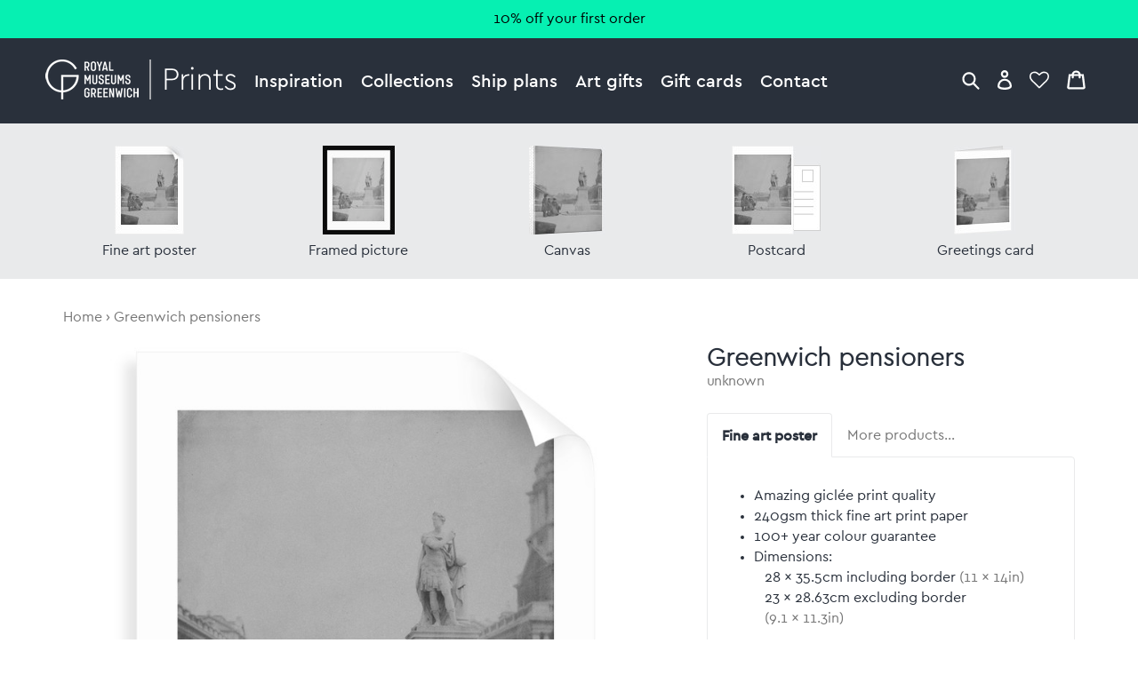

--- FILE ---
content_type: text/html; charset=utf-8
request_url: https://prints.rmg.co.uk/products/greenwich-pensioners-s3352-002
body_size: 31433
content:
<!doctype html>
<html lang="en">
<head>
  <meta charset="utf-8" />
  <!--[if IE]><meta http-equiv='X-UA-Compatible' content='IE=edge,chrome=1' /><![endif]-->

  





  <title>Greenwich pensioners posters & prints by unknown</title>

  
  <meta name="description" content="Greenwich pensioners posters, canvas prints, framed pictures, postcards & more by unknown. Handmade in the UK." />
  

  <link rel="canonical" href="https://prints.rmg.co.uk/products/greenwich-pensioners-s3352-002" />
  <meta name="viewport" content="width=device-width, initial-scale=1" />

  







  <meta property="og:type" content="product" />
  <meta name="twitter:card" content="summary_large_image" />
  <meta property="og:title" content="Greenwich pensioners" />
  <meta property="og:price:amount" content="1.45" />
  <meta property="og:price:currency" content="GBP" />

  
  
    <meta name="twitter:description" content="Two pensioners and a woman, probably one of the Hospital nurses, are seen beside Rysbrack&#39;s statue of George II. The Royal Hospital for Seamen at Greenwich was founded in 1694 was King William III and Queen Mary II. Greenwich pensioners were men of all ages who were no longer fit to serve at sea as a result of age, wounds or disabilities. The Hospital eventually closed in 1869." />
    <meta property="og:image" content="http://prints.rmg.co.uk/cdn/shop/products/S3352-002_fb293a1f-f8ad-4be9-9a90-f3fcc04f4a25_600x.jpg?v=1648201869" />
    <meta property="og:image:secure_url" content="https://prints.rmg.co.uk/cdn/shop/products/S3352-002_fb293a1f-f8ad-4be9-9a90-f3fcc04f4a25_600x.jpg?v=1648201869" />
  







<meta property="og:url" content="https://prints.rmg.co.uk/products/greenwich-pensioners-s3352-002" />
<meta property="og:site_name" content="Royal Museums Greenwich prints" />

<meta property="og:description" content="
    Greenwich pensioners posters, canvas prints, framed pictures, postcards &amp;amp; more by unknown. Handmade in the UK.
  " />


  
  <meta name="google-site-verification" content="zmaEM_V3dLrkcVwYpjBtVew39XTUiz9EhVuq02R878U" />
  <meta name="msvalidate.01" content="E4AE268E91F7A0D599C22817518341B6" />
  

  <!-- Google Tag Manager -->
  <script>
  var dataLayer = dataLayer || [];
  dataLayer.push({'rmgVenue':'national_maritime_museum'});
  dataLayer.push({'isLoggedIn': 'FALSE'});
  (function(w,d,s,l,i){w[l]=w[l]||[];w[l].push({'gtm.start':new Date().getTime(),event:'gtm.js'});var f=d.getElementsByTagName(s)[0],j=d.createElement(s),dl=l!='dataLayer'?'&l='+l:'';j.async=true;j.src='//www.googletagmanager.com/gtm.js?id='+i+dl;f.parentNode.insertBefore(j,f);
  })(window,document,'script','dataLayer','GTM-NKC7HF');
  </script>
  <!-- End Google Tag Manager -->

  <link rel="shortcut icon" href="//prints.rmg.co.uk/cdn/shop/t/1/assets/favicon.png?v=5438345403784049211593440512" type="image/png" />
<link rel="apple-touch-icon" href="//prints.rmg.co.uk/cdn/shop/t/1/assets/apple-touch-icon-144x144.png?v=8995362109844783171593441994" type="image/png" sizes="144x144" />
<link rel="apple-touch-icon" href="//prints.rmg.co.uk/cdn/shop/t/1/assets/apple-touch-icon-114x114.png?v=47633903301846425811593441986" type="image/png" sizes="114x114" />
<link rel="apple-touch-icon" href="//prints.rmg.co.uk/cdn/shop/t/1/assets/apple-touch-icon-72x72.png?v=97409300397276308161593441991" type="image/png" sizes="72x72" />
<link rel="apple-touch-icon" href="//prints.rmg.co.uk/cdn/shop/t/1/assets/apple-touch-icon.png?v=5438345403784049211593440550" type="image/png" />


  <style>
  :root {
    --color_text_body:      #29303b;
    --color_text_heading:   #29303b;
    --color_text_pale:      #767676;
    --color_text_vpale:     #c0c0c0;

    --color_nav_bg:         #29303b;
    --color_nav_bg_dark:    #222832;
    --color_accent:         #06F0B2;
    --color_accent_dark:    #008C67;
    --color_warning:        #8C181A;
    --color_ok:             #228016;
    --color_header_dark_bg: #222832;
    --color_header_dark_bg: #222832;
  }
</style>

  <script>window.performance && window.performance.mark && window.performance.mark('shopify.content_for_header.start');</script><meta name="google-site-verification" content="VJwKj5Meui9pivyvEWhMqTTIHLSJ1yE_WgMKr7Mm570">
<meta id="shopify-digital-wallet" name="shopify-digital-wallet" content="/27852654/digital_wallets/dialog">
<meta name="shopify-checkout-api-token" content="7eebcd51e020ed246cd3ff2c7f77a740">
<meta id="in-context-paypal-metadata" data-shop-id="27852654" data-venmo-supported="false" data-environment="production" data-locale="en_US" data-paypal-v4="true" data-currency="GBP">
<link rel="alternate" type="application/json+oembed" href="https://prints.rmg.co.uk/products/greenwich-pensioners-s3352-002.oembed">
<script async="async" src="/checkouts/internal/preloads.js?locale=en-GB"></script>
<link rel="preconnect" href="https://shop.app" crossorigin="anonymous">
<script async="async" src="https://shop.app/checkouts/internal/preloads.js?locale=en-GB&shop_id=27852654" crossorigin="anonymous"></script>
<script id="apple-pay-shop-capabilities" type="application/json">{"shopId":27852654,"countryCode":"GB","currencyCode":"GBP","merchantCapabilities":["supports3DS"],"merchantId":"gid:\/\/shopify\/Shop\/27852654","merchantName":"Royal Museums Greenwich prints","requiredBillingContactFields":["postalAddress","email","phone"],"requiredShippingContactFields":["postalAddress","email","phone"],"shippingType":"shipping","supportedNetworks":["visa","maestro","masterCard","amex","discover","elo"],"total":{"type":"pending","label":"Royal Museums Greenwich prints","amount":"1.00"},"shopifyPaymentsEnabled":true,"supportsSubscriptions":true}</script>
<script id="shopify-features" type="application/json">{"accessToken":"7eebcd51e020ed246cd3ff2c7f77a740","betas":["rich-media-storefront-analytics"],"domain":"prints.rmg.co.uk","predictiveSearch":true,"shopId":27852654,"locale":"en"}</script>
<script>var Shopify = Shopify || {};
Shopify.shop = "royal-museums-greenwich-prints.myshopify.com";
Shopify.locale = "en";
Shopify.currency = {"active":"GBP","rate":"1.0"};
Shopify.country = "GB";
Shopify.theme = {"name":"Royal Museums Greenwich Prints","id":10710515756,"schema_name":"RMG Art Prints Theme","schema_version":"1.0.0","theme_store_id":796,"role":"main"};
Shopify.theme.handle = "null";
Shopify.theme.style = {"id":null,"handle":null};
Shopify.cdnHost = "prints.rmg.co.uk/cdn";
Shopify.routes = Shopify.routes || {};
Shopify.routes.root = "/";</script>
<script type="module">!function(o){(o.Shopify=o.Shopify||{}).modules=!0}(window);</script>
<script>!function(o){function n(){var o=[];function n(){o.push(Array.prototype.slice.apply(arguments))}return n.q=o,n}var t=o.Shopify=o.Shopify||{};t.loadFeatures=n(),t.autoloadFeatures=n()}(window);</script>
<script>
  window.ShopifyPay = window.ShopifyPay || {};
  window.ShopifyPay.apiHost = "shop.app\/pay";
  window.ShopifyPay.redirectState = null;
</script>
<script id="shop-js-analytics" type="application/json">{"pageType":"product"}</script>
<script defer="defer" async type="module" src="//prints.rmg.co.uk/cdn/shopifycloud/shop-js/modules/v2/client.init-shop-cart-sync_BApSsMSl.en.esm.js"></script>
<script defer="defer" async type="module" src="//prints.rmg.co.uk/cdn/shopifycloud/shop-js/modules/v2/chunk.common_CBoos6YZ.esm.js"></script>
<script type="module">
  await import("//prints.rmg.co.uk/cdn/shopifycloud/shop-js/modules/v2/client.init-shop-cart-sync_BApSsMSl.en.esm.js");
await import("//prints.rmg.co.uk/cdn/shopifycloud/shop-js/modules/v2/chunk.common_CBoos6YZ.esm.js");

  window.Shopify.SignInWithShop?.initShopCartSync?.({"fedCMEnabled":true,"windoidEnabled":true});

</script>
<script>
  window.Shopify = window.Shopify || {};
  if (!window.Shopify.featureAssets) window.Shopify.featureAssets = {};
  window.Shopify.featureAssets['shop-js'] = {"shop-cart-sync":["modules/v2/client.shop-cart-sync_DJczDl9f.en.esm.js","modules/v2/chunk.common_CBoos6YZ.esm.js"],"init-fed-cm":["modules/v2/client.init-fed-cm_BzwGC0Wi.en.esm.js","modules/v2/chunk.common_CBoos6YZ.esm.js"],"init-windoid":["modules/v2/client.init-windoid_BS26ThXS.en.esm.js","modules/v2/chunk.common_CBoos6YZ.esm.js"],"shop-cash-offers":["modules/v2/client.shop-cash-offers_DthCPNIO.en.esm.js","modules/v2/chunk.common_CBoos6YZ.esm.js","modules/v2/chunk.modal_Bu1hFZFC.esm.js"],"shop-button":["modules/v2/client.shop-button_D_JX508o.en.esm.js","modules/v2/chunk.common_CBoos6YZ.esm.js"],"init-shop-email-lookup-coordinator":["modules/v2/client.init-shop-email-lookup-coordinator_DFwWcvrS.en.esm.js","modules/v2/chunk.common_CBoos6YZ.esm.js"],"shop-toast-manager":["modules/v2/client.shop-toast-manager_tEhgP2F9.en.esm.js","modules/v2/chunk.common_CBoos6YZ.esm.js"],"shop-login-button":["modules/v2/client.shop-login-button_DwLgFT0K.en.esm.js","modules/v2/chunk.common_CBoos6YZ.esm.js","modules/v2/chunk.modal_Bu1hFZFC.esm.js"],"avatar":["modules/v2/client.avatar_BTnouDA3.en.esm.js"],"init-shop-cart-sync":["modules/v2/client.init-shop-cart-sync_BApSsMSl.en.esm.js","modules/v2/chunk.common_CBoos6YZ.esm.js"],"pay-button":["modules/v2/client.pay-button_BuNmcIr_.en.esm.js","modules/v2/chunk.common_CBoos6YZ.esm.js"],"init-shop-for-new-customer-accounts":["modules/v2/client.init-shop-for-new-customer-accounts_DrjXSI53.en.esm.js","modules/v2/client.shop-login-button_DwLgFT0K.en.esm.js","modules/v2/chunk.common_CBoos6YZ.esm.js","modules/v2/chunk.modal_Bu1hFZFC.esm.js"],"init-customer-accounts-sign-up":["modules/v2/client.init-customer-accounts-sign-up_TlVCiykN.en.esm.js","modules/v2/client.shop-login-button_DwLgFT0K.en.esm.js","modules/v2/chunk.common_CBoos6YZ.esm.js","modules/v2/chunk.modal_Bu1hFZFC.esm.js"],"shop-follow-button":["modules/v2/client.shop-follow-button_C5D3XtBb.en.esm.js","modules/v2/chunk.common_CBoos6YZ.esm.js","modules/v2/chunk.modal_Bu1hFZFC.esm.js"],"checkout-modal":["modules/v2/client.checkout-modal_8TC_1FUY.en.esm.js","modules/v2/chunk.common_CBoos6YZ.esm.js","modules/v2/chunk.modal_Bu1hFZFC.esm.js"],"init-customer-accounts":["modules/v2/client.init-customer-accounts_C0Oh2ljF.en.esm.js","modules/v2/client.shop-login-button_DwLgFT0K.en.esm.js","modules/v2/chunk.common_CBoos6YZ.esm.js","modules/v2/chunk.modal_Bu1hFZFC.esm.js"],"lead-capture":["modules/v2/client.lead-capture_Cq0gfm7I.en.esm.js","modules/v2/chunk.common_CBoos6YZ.esm.js","modules/v2/chunk.modal_Bu1hFZFC.esm.js"],"shop-login":["modules/v2/client.shop-login_BmtnoEUo.en.esm.js","modules/v2/chunk.common_CBoos6YZ.esm.js","modules/v2/chunk.modal_Bu1hFZFC.esm.js"],"payment-terms":["modules/v2/client.payment-terms_BHOWV7U_.en.esm.js","modules/v2/chunk.common_CBoos6YZ.esm.js","modules/v2/chunk.modal_Bu1hFZFC.esm.js"]};
</script>
<script id="__st">var __st={"a":27852654,"offset":0,"reqid":"8b77789e-6442-4699-a72f-da997e719d97-1768905301","pageurl":"prints.rmg.co.uk\/products\/greenwich-pensioners-s3352-002","u":"0142345a8798","p":"product","rtyp":"product","rid":254054694956};</script>
<script>window.ShopifyPaypalV4VisibilityTracking = true;</script>
<script id="captcha-bootstrap">!function(){'use strict';const t='contact',e='account',n='new_comment',o=[[t,t],['blogs',n],['comments',n],[t,'customer']],c=[[e,'customer_login'],[e,'guest_login'],[e,'recover_customer_password'],[e,'create_customer']],r=t=>t.map((([t,e])=>`form[action*='/${t}']:not([data-nocaptcha='true']) input[name='form_type'][value='${e}']`)).join(','),a=t=>()=>t?[...document.querySelectorAll(t)].map((t=>t.form)):[];function s(){const t=[...o],e=r(t);return a(e)}const i='password',u='form_key',d=['recaptcha-v3-token','g-recaptcha-response','h-captcha-response',i],f=()=>{try{return window.sessionStorage}catch{return}},m='__shopify_v',_=t=>t.elements[u];function p(t,e,n=!1){try{const o=window.sessionStorage,c=JSON.parse(o.getItem(e)),{data:r}=function(t){const{data:e,action:n}=t;return t[m]||n?{data:e,action:n}:{data:t,action:n}}(c);for(const[e,n]of Object.entries(r))t.elements[e]&&(t.elements[e].value=n);n&&o.removeItem(e)}catch(o){console.error('form repopulation failed',{error:o})}}const l='form_type',E='cptcha';function T(t){t.dataset[E]=!0}const w=window,h=w.document,L='Shopify',v='ce_forms',y='captcha';let A=!1;((t,e)=>{const n=(g='f06e6c50-85a8-45c8-87d0-21a2b65856fe',I='https://cdn.shopify.com/shopifycloud/storefront-forms-hcaptcha/ce_storefront_forms_captcha_hcaptcha.v1.5.2.iife.js',D={infoText:'Protected by hCaptcha',privacyText:'Privacy',termsText:'Terms'},(t,e,n)=>{const o=w[L][v],c=o.bindForm;if(c)return c(t,g,e,D).then(n);var r;o.q.push([[t,g,e,D],n]),r=I,A||(h.body.append(Object.assign(h.createElement('script'),{id:'captcha-provider',async:!0,src:r})),A=!0)});var g,I,D;w[L]=w[L]||{},w[L][v]=w[L][v]||{},w[L][v].q=[],w[L][y]=w[L][y]||{},w[L][y].protect=function(t,e){n(t,void 0,e),T(t)},Object.freeze(w[L][y]),function(t,e,n,w,h,L){const[v,y,A,g]=function(t,e,n){const i=e?o:[],u=t?c:[],d=[...i,...u],f=r(d),m=r(i),_=r(d.filter((([t,e])=>n.includes(e))));return[a(f),a(m),a(_),s()]}(w,h,L),I=t=>{const e=t.target;return e instanceof HTMLFormElement?e:e&&e.form},D=t=>v().includes(t);t.addEventListener('submit',(t=>{const e=I(t);if(!e)return;const n=D(e)&&!e.dataset.hcaptchaBound&&!e.dataset.recaptchaBound,o=_(e),c=g().includes(e)&&(!o||!o.value);(n||c)&&t.preventDefault(),c&&!n&&(function(t){try{if(!f())return;!function(t){const e=f();if(!e)return;const n=_(t);if(!n)return;const o=n.value;o&&e.removeItem(o)}(t);const e=Array.from(Array(32),(()=>Math.random().toString(36)[2])).join('');!function(t,e){_(t)||t.append(Object.assign(document.createElement('input'),{type:'hidden',name:u})),t.elements[u].value=e}(t,e),function(t,e){const n=f();if(!n)return;const o=[...t.querySelectorAll(`input[type='${i}']`)].map((({name:t})=>t)),c=[...d,...o],r={};for(const[a,s]of new FormData(t).entries())c.includes(a)||(r[a]=s);n.setItem(e,JSON.stringify({[m]:1,action:t.action,data:r}))}(t,e)}catch(e){console.error('failed to persist form',e)}}(e),e.submit())}));const S=(t,e)=>{t&&!t.dataset[E]&&(n(t,e.some((e=>e===t))),T(t))};for(const o of['focusin','change'])t.addEventListener(o,(t=>{const e=I(t);D(e)&&S(e,y())}));const B=e.get('form_key'),M=e.get(l),P=B&&M;t.addEventListener('DOMContentLoaded',(()=>{const t=y();if(P)for(const e of t)e.elements[l].value===M&&p(e,B);[...new Set([...A(),...v().filter((t=>'true'===t.dataset.shopifyCaptcha))])].forEach((e=>S(e,t)))}))}(h,new URLSearchParams(w.location.search),n,t,e,['guest_login'])})(!0,!0)}();</script>
<script integrity="sha256-4kQ18oKyAcykRKYeNunJcIwy7WH5gtpwJnB7kiuLZ1E=" data-source-attribution="shopify.loadfeatures" defer="defer" src="//prints.rmg.co.uk/cdn/shopifycloud/storefront/assets/storefront/load_feature-a0a9edcb.js" crossorigin="anonymous"></script>
<script crossorigin="anonymous" defer="defer" src="//prints.rmg.co.uk/cdn/shopifycloud/storefront/assets/shopify_pay/storefront-65b4c6d7.js?v=20250812"></script>
<script data-source-attribution="shopify.dynamic_checkout.dynamic.init">var Shopify=Shopify||{};Shopify.PaymentButton=Shopify.PaymentButton||{isStorefrontPortableWallets:!0,init:function(){window.Shopify.PaymentButton.init=function(){};var t=document.createElement("script");t.src="https://prints.rmg.co.uk/cdn/shopifycloud/portable-wallets/latest/portable-wallets.en.js",t.type="module",document.head.appendChild(t)}};
</script>
<script data-source-attribution="shopify.dynamic_checkout.buyer_consent">
  function portableWalletsHideBuyerConsent(e){var t=document.getElementById("shopify-buyer-consent"),n=document.getElementById("shopify-subscription-policy-button");t&&n&&(t.classList.add("hidden"),t.setAttribute("aria-hidden","true"),n.removeEventListener("click",e))}function portableWalletsShowBuyerConsent(e){var t=document.getElementById("shopify-buyer-consent"),n=document.getElementById("shopify-subscription-policy-button");t&&n&&(t.classList.remove("hidden"),t.removeAttribute("aria-hidden"),n.addEventListener("click",e))}window.Shopify?.PaymentButton&&(window.Shopify.PaymentButton.hideBuyerConsent=portableWalletsHideBuyerConsent,window.Shopify.PaymentButton.showBuyerConsent=portableWalletsShowBuyerConsent);
</script>
<script data-source-attribution="shopify.dynamic_checkout.cart.bootstrap">document.addEventListener("DOMContentLoaded",(function(){function t(){return document.querySelector("shopify-accelerated-checkout-cart, shopify-accelerated-checkout")}if(t())Shopify.PaymentButton.init();else{new MutationObserver((function(e,n){t()&&(Shopify.PaymentButton.init(),n.disconnect())})).observe(document.body,{childList:!0,subtree:!0})}}));
</script>
<link id="shopify-accelerated-checkout-styles" rel="stylesheet" media="screen" href="https://prints.rmg.co.uk/cdn/shopifycloud/portable-wallets/latest/accelerated-checkout-backwards-compat.css" crossorigin="anonymous">
<style id="shopify-accelerated-checkout-cart">
        #shopify-buyer-consent {
  margin-top: 1em;
  display: inline-block;
  width: 100%;
}

#shopify-buyer-consent.hidden {
  display: none;
}

#shopify-subscription-policy-button {
  background: none;
  border: none;
  padding: 0;
  text-decoration: underline;
  font-size: inherit;
  cursor: pointer;
}

#shopify-subscription-policy-button::before {
  box-shadow: none;
}

      </style>
<script id="sections-script" data-sections="product-recommendations" defer="defer" src="//prints.rmg.co.uk/cdn/shop/t/1/compiled_assets/scripts.js?v=4777"></script>
<script>window.performance && window.performance.mark && window.performance.mark('shopify.content_for_header.end');</script>

  <link href="//prints.rmg.co.uk/cdn/shop/t/1/assets/normalize.css?v=170337455730343006441621948574" rel="stylesheet" type="text/css" media="all" />
  <link href="//prints.rmg.co.uk/cdn/shop/t/1/assets/site.css?v=124332445974384781061764255678" rel="stylesheet" type="text/css" media="all" />
  <link href="//prints.rmg.co.uk/cdn/shop/t/1/assets/glide.core.min.css?v=45036094390774004251621948377" rel="stylesheet" type="text/css" media="all" />

  
  <script src="https://ajax.googleapis.com/ajax/libs/jquery/2.1.4/jquery.min.js"></script>
<link href="https://monorail-edge.shopifysvc.com" rel="dns-prefetch">
<script>(function(){if ("sendBeacon" in navigator && "performance" in window) {try {var session_token_from_headers = performance.getEntriesByType('navigation')[0].serverTiming.find(x => x.name == '_s').description;} catch {var session_token_from_headers = undefined;}var session_cookie_matches = document.cookie.match(/_shopify_s=([^;]*)/);var session_token_from_cookie = session_cookie_matches && session_cookie_matches.length === 2 ? session_cookie_matches[1] : "";var session_token = session_token_from_headers || session_token_from_cookie || "";function handle_abandonment_event(e) {var entries = performance.getEntries().filter(function(entry) {return /monorail-edge.shopifysvc.com/.test(entry.name);});if (!window.abandonment_tracked && entries.length === 0) {window.abandonment_tracked = true;var currentMs = Date.now();var navigation_start = performance.timing.navigationStart;var payload = {shop_id: 27852654,url: window.location.href,navigation_start,duration: currentMs - navigation_start,session_token,page_type: "product"};window.navigator.sendBeacon("https://monorail-edge.shopifysvc.com/v1/produce", JSON.stringify({schema_id: "online_store_buyer_site_abandonment/1.1",payload: payload,metadata: {event_created_at_ms: currentMs,event_sent_at_ms: currentMs}}));}}window.addEventListener('pagehide', handle_abandonment_event);}}());</script>
<script id="web-pixels-manager-setup">(function e(e,d,r,n,o){if(void 0===o&&(o={}),!Boolean(null===(a=null===(i=window.Shopify)||void 0===i?void 0:i.analytics)||void 0===a?void 0:a.replayQueue)){var i,a;window.Shopify=window.Shopify||{};var t=window.Shopify;t.analytics=t.analytics||{};var s=t.analytics;s.replayQueue=[],s.publish=function(e,d,r){return s.replayQueue.push([e,d,r]),!0};try{self.performance.mark("wpm:start")}catch(e){}var l=function(){var e={modern:/Edge?\/(1{2}[4-9]|1[2-9]\d|[2-9]\d{2}|\d{4,})\.\d+(\.\d+|)|Firefox\/(1{2}[4-9]|1[2-9]\d|[2-9]\d{2}|\d{4,})\.\d+(\.\d+|)|Chrom(ium|e)\/(9{2}|\d{3,})\.\d+(\.\d+|)|(Maci|X1{2}).+ Version\/(15\.\d+|(1[6-9]|[2-9]\d|\d{3,})\.\d+)([,.]\d+|)( \(\w+\)|)( Mobile\/\w+|) Safari\/|Chrome.+OPR\/(9{2}|\d{3,})\.\d+\.\d+|(CPU[ +]OS|iPhone[ +]OS|CPU[ +]iPhone|CPU IPhone OS|CPU iPad OS)[ +]+(15[._]\d+|(1[6-9]|[2-9]\d|\d{3,})[._]\d+)([._]\d+|)|Android:?[ /-](13[3-9]|1[4-9]\d|[2-9]\d{2}|\d{4,})(\.\d+|)(\.\d+|)|Android.+Firefox\/(13[5-9]|1[4-9]\d|[2-9]\d{2}|\d{4,})\.\d+(\.\d+|)|Android.+Chrom(ium|e)\/(13[3-9]|1[4-9]\d|[2-9]\d{2}|\d{4,})\.\d+(\.\d+|)|SamsungBrowser\/([2-9]\d|\d{3,})\.\d+/,legacy:/Edge?\/(1[6-9]|[2-9]\d|\d{3,})\.\d+(\.\d+|)|Firefox\/(5[4-9]|[6-9]\d|\d{3,})\.\d+(\.\d+|)|Chrom(ium|e)\/(5[1-9]|[6-9]\d|\d{3,})\.\d+(\.\d+|)([\d.]+$|.*Safari\/(?![\d.]+ Edge\/[\d.]+$))|(Maci|X1{2}).+ Version\/(10\.\d+|(1[1-9]|[2-9]\d|\d{3,})\.\d+)([,.]\d+|)( \(\w+\)|)( Mobile\/\w+|) Safari\/|Chrome.+OPR\/(3[89]|[4-9]\d|\d{3,})\.\d+\.\d+|(CPU[ +]OS|iPhone[ +]OS|CPU[ +]iPhone|CPU IPhone OS|CPU iPad OS)[ +]+(10[._]\d+|(1[1-9]|[2-9]\d|\d{3,})[._]\d+)([._]\d+|)|Android:?[ /-](13[3-9]|1[4-9]\d|[2-9]\d{2}|\d{4,})(\.\d+|)(\.\d+|)|Mobile Safari.+OPR\/([89]\d|\d{3,})\.\d+\.\d+|Android.+Firefox\/(13[5-9]|1[4-9]\d|[2-9]\d{2}|\d{4,})\.\d+(\.\d+|)|Android.+Chrom(ium|e)\/(13[3-9]|1[4-9]\d|[2-9]\d{2}|\d{4,})\.\d+(\.\d+|)|Android.+(UC? ?Browser|UCWEB|U3)[ /]?(15\.([5-9]|\d{2,})|(1[6-9]|[2-9]\d|\d{3,})\.\d+)\.\d+|SamsungBrowser\/(5\.\d+|([6-9]|\d{2,})\.\d+)|Android.+MQ{2}Browser\/(14(\.(9|\d{2,})|)|(1[5-9]|[2-9]\d|\d{3,})(\.\d+|))(\.\d+|)|K[Aa][Ii]OS\/(3\.\d+|([4-9]|\d{2,})\.\d+)(\.\d+|)/},d=e.modern,r=e.legacy,n=navigator.userAgent;return n.match(d)?"modern":n.match(r)?"legacy":"unknown"}(),u="modern"===l?"modern":"legacy",c=(null!=n?n:{modern:"",legacy:""})[u],f=function(e){return[e.baseUrl,"/wpm","/b",e.hashVersion,"modern"===e.buildTarget?"m":"l",".js"].join("")}({baseUrl:d,hashVersion:r,buildTarget:u}),m=function(e){var d=e.version,r=e.bundleTarget,n=e.surface,o=e.pageUrl,i=e.monorailEndpoint;return{emit:function(e){var a=e.status,t=e.errorMsg,s=(new Date).getTime(),l=JSON.stringify({metadata:{event_sent_at_ms:s},events:[{schema_id:"web_pixels_manager_load/3.1",payload:{version:d,bundle_target:r,page_url:o,status:a,surface:n,error_msg:t},metadata:{event_created_at_ms:s}}]});if(!i)return console&&console.warn&&console.warn("[Web Pixels Manager] No Monorail endpoint provided, skipping logging."),!1;try{return self.navigator.sendBeacon.bind(self.navigator)(i,l)}catch(e){}var u=new XMLHttpRequest;try{return u.open("POST",i,!0),u.setRequestHeader("Content-Type","text/plain"),u.send(l),!0}catch(e){return console&&console.warn&&console.warn("[Web Pixels Manager] Got an unhandled error while logging to Monorail."),!1}}}}({version:r,bundleTarget:l,surface:e.surface,pageUrl:self.location.href,monorailEndpoint:e.monorailEndpoint});try{o.browserTarget=l,function(e){var d=e.src,r=e.async,n=void 0===r||r,o=e.onload,i=e.onerror,a=e.sri,t=e.scriptDataAttributes,s=void 0===t?{}:t,l=document.createElement("script"),u=document.querySelector("head"),c=document.querySelector("body");if(l.async=n,l.src=d,a&&(l.integrity=a,l.crossOrigin="anonymous"),s)for(var f in s)if(Object.prototype.hasOwnProperty.call(s,f))try{l.dataset[f]=s[f]}catch(e){}if(o&&l.addEventListener("load",o),i&&l.addEventListener("error",i),u)u.appendChild(l);else{if(!c)throw new Error("Did not find a head or body element to append the script");c.appendChild(l)}}({src:f,async:!0,onload:function(){if(!function(){var e,d;return Boolean(null===(d=null===(e=window.Shopify)||void 0===e?void 0:e.analytics)||void 0===d?void 0:d.initialized)}()){var d=window.webPixelsManager.init(e)||void 0;if(d){var r=window.Shopify.analytics;r.replayQueue.forEach((function(e){var r=e[0],n=e[1],o=e[2];d.publishCustomEvent(r,n,o)})),r.replayQueue=[],r.publish=d.publishCustomEvent,r.visitor=d.visitor,r.initialized=!0}}},onerror:function(){return m.emit({status:"failed",errorMsg:"".concat(f," has failed to load")})},sri:function(e){var d=/^sha384-[A-Za-z0-9+/=]+$/;return"string"==typeof e&&d.test(e)}(c)?c:"",scriptDataAttributes:o}),m.emit({status:"loading"})}catch(e){m.emit({status:"failed",errorMsg:(null==e?void 0:e.message)||"Unknown error"})}}})({shopId: 27852654,storefrontBaseUrl: "https://prints.rmg.co.uk",extensionsBaseUrl: "https://extensions.shopifycdn.com/cdn/shopifycloud/web-pixels-manager",monorailEndpoint: "https://monorail-edge.shopifysvc.com/unstable/produce_batch",surface: "storefront-renderer",enabledBetaFlags: ["2dca8a86"],webPixelsConfigList: [{"id":"913408382","configuration":"{\"config\":\"{\\\"pixel_id\\\":\\\"GT-PHRZNKC\\\",\\\"google_tag_ids\\\":[\\\"GT-PHRZNKC\\\"],\\\"target_country\\\":\\\"GB\\\",\\\"gtag_events\\\":[{\\\"type\\\":\\\"view_item\\\",\\\"action_label\\\":\\\"MC-WYDQ05H0YX\\\"},{\\\"type\\\":\\\"purchase\\\",\\\"action_label\\\":\\\"MC-WYDQ05H0YX\\\"},{\\\"type\\\":\\\"page_view\\\",\\\"action_label\\\":\\\"MC-WYDQ05H0YX\\\"}],\\\"enable_monitoring_mode\\\":false}\"}","eventPayloadVersion":"v1","runtimeContext":"OPEN","scriptVersion":"b2a88bafab3e21179ed38636efcd8a93","type":"APP","apiClientId":1780363,"privacyPurposes":[],"dataSharingAdjustments":{"protectedCustomerApprovalScopes":["read_customer_address","read_customer_email","read_customer_name","read_customer_personal_data","read_customer_phone"]}},{"id":"shopify-app-pixel","configuration":"{}","eventPayloadVersion":"v1","runtimeContext":"STRICT","scriptVersion":"0450","apiClientId":"shopify-pixel","type":"APP","privacyPurposes":["ANALYTICS","MARKETING"]},{"id":"shopify-custom-pixel","eventPayloadVersion":"v1","runtimeContext":"LAX","scriptVersion":"0450","apiClientId":"shopify-pixel","type":"CUSTOM","privacyPurposes":["ANALYTICS","MARKETING"]}],isMerchantRequest: false,initData: {"shop":{"name":"Royal Museums Greenwich prints","paymentSettings":{"currencyCode":"GBP"},"myshopifyDomain":"royal-museums-greenwich-prints.myshopify.com","countryCode":"GB","storefrontUrl":"https:\/\/prints.rmg.co.uk"},"customer":null,"cart":null,"checkout":null,"productVariants":[{"price":{"amount":22.95,"currencyCode":"GBP"},"product":{"title":"Greenwich pensioners","vendor":"prodigi","id":"254054694956","untranslatedTitle":"Greenwich pensioners","url":"\/products\/greenwich-pensioners-s3352-002","type":"ondemand"},"id":"1739280351276","image":{"src":"\/\/prints.rmg.co.uk\/cdn\/shop\/products\/S3352-002_fb293a1f-f8ad-4be9-9a90-f3fcc04f4a25.jpg?v=1648201869"},"sku":"MUS-FAPC1114","title":"Fine art poster \/ XS: 35.5 x 28cm \/ none","untranslatedTitle":"Fine art poster \/ XS: 35.5 x 28cm \/ none"},{"price":{"amount":28.95,"currencyCode":"GBP"},"product":{"title":"Greenwich pensioners","vendor":"prodigi","id":"254054694956","untranslatedTitle":"Greenwich pensioners","url":"\/products\/greenwich-pensioners-s3352-002","type":"ondemand"},"id":"1739280416812","image":{"src":"\/\/prints.rmg.co.uk\/cdn\/shop\/products\/S3352-002_fb293a1f-f8ad-4be9-9a90-f3fcc04f4a25.jpg?v=1648201869"},"sku":"MUS-FAPC1616","title":"Fine art poster \/ S: 40 x 30cm \/ none","untranslatedTitle":"Fine art poster \/ S: 40 x 30cm \/ none"},{"price":{"amount":38.95,"currencyCode":"GBP"},"product":{"title":"Greenwich pensioners","vendor":"prodigi","id":"254054694956","untranslatedTitle":"Greenwich pensioners","url":"\/products\/greenwich-pensioners-s3352-002","type":"ondemand"},"id":"1739280482348","image":{"src":"\/\/prints.rmg.co.uk\/cdn\/shop\/products\/S3352-002_fb293a1f-f8ad-4be9-9a90-f3fcc04f4a25.jpg?v=1648201869"},"sku":"MUS-FAPC2020","title":"Fine art poster \/ M: 50 x 40cm \/ none","untranslatedTitle":"Fine art poster \/ M: 50 x 40cm \/ none"},{"price":{"amount":54.95,"currencyCode":"GBP"},"product":{"title":"Greenwich pensioners","vendor":"prodigi","id":"254054694956","untranslatedTitle":"Greenwich pensioners","url":"\/products\/greenwich-pensioners-s3352-002","type":"ondemand"},"id":"1739280547884","image":{"src":"\/\/prints.rmg.co.uk\/cdn\/shop\/products\/S3352-002_fb293a1f-f8ad-4be9-9a90-f3fcc04f4a25.jpg?v=1648201869"},"sku":"MUS-FAPC2828","title":"Fine art poster \/ L: 70 x 50cm \/ none","untranslatedTitle":"Fine art poster \/ L: 70 x 50cm \/ none"},{"price":{"amount":69.95,"currencyCode":"GBP"},"product":{"title":"Greenwich pensioners","vendor":"prodigi","id":"254054694956","untranslatedTitle":"Greenwich pensioners","url":"\/products\/greenwich-pensioners-s3352-002","type":"ondemand"},"id":"1739280580652","image":{"src":"\/\/prints.rmg.co.uk\/cdn\/shop\/products\/S3352-002_fb293a1f-f8ad-4be9-9a90-f3fcc04f4a25.jpg?v=1648201869"},"sku":"MUS-FAPC3232","title":"Fine art poster \/ XL: 80 x 60cm \/ none","untranslatedTitle":"Fine art poster \/ XL: 80 x 60cm \/ none"},{"price":{"amount":82.95,"currencyCode":"GBP"},"product":{"title":"Greenwich pensioners","vendor":"prodigi","id":"254054694956","untranslatedTitle":"Greenwich pensioners","url":"\/products\/greenwich-pensioners-s3352-002","type":"ondemand"},"id":"1739280613420","image":{"src":"\/\/prints.rmg.co.uk\/cdn\/shop\/products\/S3352-002_fb293a1f-f8ad-4be9-9a90-f3fcc04f4a25.jpg?v=1648201869"},"sku":"MUS-FAPC4040","title":"Fine art poster \/ XXL: 100 x 70cm \/ none","untranslatedTitle":"Fine art poster \/ XXL: 100 x 70cm \/ none"},{"price":{"amount":97.95,"currencyCode":"GBP"},"product":{"title":"Greenwich pensioners","vendor":"prodigi","id":"254054694956","untranslatedTitle":"Greenwich pensioners","url":"\/products\/greenwich-pensioners-s3352-002","type":"ondemand"},"id":"1739280646188","image":{"src":"\/\/prints.rmg.co.uk\/cdn\/shop\/products\/S3352-002_fb293a1f-f8ad-4be9-9a90-f3fcc04f4a25.jpg?v=1648201869"},"sku":"MUS-FAPC4848","title":"Fine art poster \/ XXXL: 120 x 100cm \/ none","untranslatedTitle":"Fine art poster \/ XXXL: 120 x 100cm \/ none"},{"price":{"amount":59.95,"currencyCode":"GBP"},"product":{"title":"Greenwich pensioners","vendor":"prodigi","id":"254054694956","untranslatedTitle":"Greenwich pensioners","url":"\/products\/greenwich-pensioners-s3352-002","type":"ondemand"},"id":"1739280678956","image":{"src":"\/\/prints.rmg.co.uk\/cdn\/shop\/products\/S3352-002_fb293a1f-f8ad-4be9-9a90-f3fcc04f4a25.jpg?v=1648201869"},"sku":"MUS-FAFP1114","title":"Framed picture \/ XS: 35.5 x 28cm \/ none","untranslatedTitle":"Framed picture \/ XS: 35.5 x 28cm \/ none"},{"price":{"amount":79.95,"currencyCode":"GBP"},"product":{"title":"Greenwich pensioners","vendor":"prodigi","id":"254054694956","untranslatedTitle":"Greenwich pensioners","url":"\/products\/greenwich-pensioners-s3352-002","type":"ondemand"},"id":"1739280711724","image":{"src":"\/\/prints.rmg.co.uk\/cdn\/shop\/products\/S3352-002_fb293a1f-f8ad-4be9-9a90-f3fcc04f4a25.jpg?v=1648201869"},"sku":"MUS-FAFP1616","title":"Framed picture \/ S: 40 x 30cm \/ none","untranslatedTitle":"Framed picture \/ S: 40 x 30cm \/ none"},{"price":{"amount":119.95,"currencyCode":"GBP"},"product":{"title":"Greenwich pensioners","vendor":"prodigi","id":"254054694956","untranslatedTitle":"Greenwich pensioners","url":"\/products\/greenwich-pensioners-s3352-002","type":"ondemand"},"id":"1739280744492","image":{"src":"\/\/prints.rmg.co.uk\/cdn\/shop\/products\/S3352-002_fb293a1f-f8ad-4be9-9a90-f3fcc04f4a25.jpg?v=1648201869"},"sku":"MUS-FAFP2020","title":"Framed picture \/ M: 50 x 40cm \/ none","untranslatedTitle":"Framed picture \/ M: 50 x 40cm \/ none"},{"price":{"amount":159.95,"currencyCode":"GBP"},"product":{"title":"Greenwich pensioners","vendor":"prodigi","id":"254054694956","untranslatedTitle":"Greenwich pensioners","url":"\/products\/greenwich-pensioners-s3352-002","type":"ondemand"},"id":"1739280777260","image":{"src":"\/\/prints.rmg.co.uk\/cdn\/shop\/products\/S3352-002_fb293a1f-f8ad-4be9-9a90-f3fcc04f4a25.jpg?v=1648201869"},"sku":"MUS-FAFP2828","title":"Framed picture \/ L: 70 x 50cm \/ none","untranslatedTitle":"Framed picture \/ L: 70 x 50cm \/ none"},{"price":{"amount":204.95,"currencyCode":"GBP"},"product":{"title":"Greenwich pensioners","vendor":"prodigi","id":"254054694956","untranslatedTitle":"Greenwich pensioners","url":"\/products\/greenwich-pensioners-s3352-002","type":"ondemand"},"id":"1739280810028","image":{"src":"\/\/prints.rmg.co.uk\/cdn\/shop\/products\/S3352-002_fb293a1f-f8ad-4be9-9a90-f3fcc04f4a25.jpg?v=1648201869"},"sku":"MUS-FAFP4040","title":"Framed picture \/ XL: 100 x 70cm \/ none","untranslatedTitle":"Framed picture \/ XL: 100 x 70cm \/ none"},{"price":{"amount":50.95,"currencyCode":"GBP"},"product":{"title":"Greenwich pensioners","vendor":"prodigi","id":"254054694956","untranslatedTitle":"Greenwich pensioners","url":"\/products\/greenwich-pensioners-s3352-002","type":"ondemand"},"id":"1739280842796","image":{"src":"\/\/prints.rmg.co.uk\/cdn\/shop\/products\/S3352-002_fb293a1f-f8ad-4be9-9a90-f3fcc04f4a25.jpg?v=1648201869"},"sku":"MUS-CS1212","title":"Canvas \/ XS: 30cm \/ Stretched","untranslatedTitle":"Canvas \/ XS: 30cm \/ Stretched"},{"price":{"amount":63.95,"currencyCode":"GBP"},"product":{"title":"Greenwich pensioners","vendor":"prodigi","id":"254054694956","untranslatedTitle":"Greenwich pensioners","url":"\/products\/greenwich-pensioners-s3352-002","type":"ondemand"},"id":"1739280875564","image":{"src":"\/\/prints.rmg.co.uk\/cdn\/shop\/products\/S3352-002_fb293a1f-f8ad-4be9-9a90-f3fcc04f4a25.jpg?v=1648201869"},"sku":"MUS-CS1616","title":"Canvas \/ S: 40cm \/ Stretched","untranslatedTitle":"Canvas \/ S: 40cm \/ Stretched"},{"price":{"amount":74.95,"currencyCode":"GBP"},"product":{"title":"Greenwich pensioners","vendor":"prodigi","id":"254054694956","untranslatedTitle":"Greenwich pensioners","url":"\/products\/greenwich-pensioners-s3352-002","type":"ondemand"},"id":"1739280908332","image":{"src":"\/\/prints.rmg.co.uk\/cdn\/shop\/products\/S3352-002_fb293a1f-f8ad-4be9-9a90-f3fcc04f4a25.jpg?v=1648201869"},"sku":"MUS-CS2424","title":"Canvas \/ M: 60cm \/ Stretched","untranslatedTitle":"Canvas \/ M: 60cm \/ Stretched"},{"price":{"amount":111.95,"currencyCode":"GBP"},"product":{"title":"Greenwich pensioners","vendor":"prodigi","id":"254054694956","untranslatedTitle":"Greenwich pensioners","url":"\/products\/greenwich-pensioners-s3352-002","type":"ondemand"},"id":"1739280941100","image":{"src":"\/\/prints.rmg.co.uk\/cdn\/shop\/products\/S3352-002_fb293a1f-f8ad-4be9-9a90-f3fcc04f4a25.jpg?v=1648201869"},"sku":"MUS-CS3232","title":"Canvas \/ L: 80cm \/ Stretched","untranslatedTitle":"Canvas \/ L: 80cm \/ Stretched"},{"price":{"amount":129.95,"currencyCode":"GBP"},"product":{"title":"Greenwich pensioners","vendor":"prodigi","id":"254054694956","untranslatedTitle":"Greenwich pensioners","url":"\/products\/greenwich-pensioners-s3352-002","type":"ondemand"},"id":"1739280973868","image":{"src":"\/\/prints.rmg.co.uk\/cdn\/shop\/products\/S3352-002_fb293a1f-f8ad-4be9-9a90-f3fcc04f4a25.jpg?v=1648201869"},"sku":"MUS-CS4040","title":"Canvas \/ XL: 100cm \/ Stretched","untranslatedTitle":"Canvas \/ XL: 100cm \/ Stretched"},{"price":{"amount":54.95,"currencyCode":"GBP"},"product":{"title":"Greenwich pensioners","vendor":"prodigi","id":"254054694956","untranslatedTitle":"Greenwich pensioners","url":"\/products\/greenwich-pensioners-s3352-002","type":"ondemand"},"id":"1739281006636","image":{"src":"\/\/prints.rmg.co.uk\/cdn\/shop\/products\/S3352-002_fb293a1f-f8ad-4be9-9a90-f3fcc04f4a25.jpg?v=1648201869"},"sku":"MUS-FFCF1212","title":"Canvas \/ XS: 30cm \/ Float frame","untranslatedTitle":"Canvas \/ XS: 30cm \/ Float frame"},{"price":{"amount":71.95,"currencyCode":"GBP"},"product":{"title":"Greenwich pensioners","vendor":"prodigi","id":"254054694956","untranslatedTitle":"Greenwich pensioners","url":"\/products\/greenwich-pensioners-s3352-002","type":"ondemand"},"id":"1739281039404","image":{"src":"\/\/prints.rmg.co.uk\/cdn\/shop\/products\/S3352-002_fb293a1f-f8ad-4be9-9a90-f3fcc04f4a25.jpg?v=1648201869"},"sku":"MUS-FFCF1616","title":"Canvas \/ S: 40cm \/ Float frame","untranslatedTitle":"Canvas \/ S: 40cm \/ Float frame"},{"price":{"amount":87.95,"currencyCode":"GBP"},"product":{"title":"Greenwich pensioners","vendor":"prodigi","id":"254054694956","untranslatedTitle":"Greenwich pensioners","url":"\/products\/greenwich-pensioners-s3352-002","type":"ondemand"},"id":"1739281072172","image":{"src":"\/\/prints.rmg.co.uk\/cdn\/shop\/products\/S3352-002_fb293a1f-f8ad-4be9-9a90-f3fcc04f4a25.jpg?v=1648201869"},"sku":"MUS-FFCF2424","title":"Canvas \/ M: 60cm \/ Float frame","untranslatedTitle":"Canvas \/ M: 60cm \/ Float frame"},{"price":{"amount":120.95,"currencyCode":"GBP"},"product":{"title":"Greenwich pensioners","vendor":"prodigi","id":"254054694956","untranslatedTitle":"Greenwich pensioners","url":"\/products\/greenwich-pensioners-s3352-002","type":"ondemand"},"id":"1739281104940","image":{"src":"\/\/prints.rmg.co.uk\/cdn\/shop\/products\/S3352-002_fb293a1f-f8ad-4be9-9a90-f3fcc04f4a25.jpg?v=1648201869"},"sku":"MUS-FFCF3232","title":"Canvas \/ L: 80cm \/ Float frame","untranslatedTitle":"Canvas \/ L: 80cm \/ Float frame"},{"price":{"amount":153.95,"currencyCode":"GBP"},"product":{"title":"Greenwich pensioners","vendor":"prodigi","id":"254054694956","untranslatedTitle":"Greenwich pensioners","url":"\/products\/greenwich-pensioners-s3352-002","type":"ondemand"},"id":"1739281137708","image":{"src":"\/\/prints.rmg.co.uk\/cdn\/shop\/products\/S3352-002_fb293a1f-f8ad-4be9-9a90-f3fcc04f4a25.jpg?v=1648201869"},"sku":"MUS-FFCF4040","title":"Canvas \/ XL: 100cm \/ Float frame","untranslatedTitle":"Canvas \/ XL: 100cm \/ Float frame"},{"price":{"amount":25.95,"currencyCode":"GBP"},"product":{"title":"Greenwich pensioners","vendor":"prodigi","id":"254054694956","untranslatedTitle":"Greenwich pensioners","url":"\/products\/greenwich-pensioners-s3352-002","type":"ondemand"},"id":"1739281170476","image":{"src":"\/\/prints.rmg.co.uk\/cdn\/shop\/products\/S3352-002_fb293a1f-f8ad-4be9-9a90-f3fcc04f4a25.jpg?v=1648201869"},"sku":"MUS-CU1212","title":"Canvas \/ XS: 30cm \/ Rolled","untranslatedTitle":"Canvas \/ XS: 30cm \/ Rolled"},{"price":{"amount":31.95,"currencyCode":"GBP"},"product":{"title":"Greenwich pensioners","vendor":"prodigi","id":"254054694956","untranslatedTitle":"Greenwich pensioners","url":"\/products\/greenwich-pensioners-s3352-002","type":"ondemand"},"id":"1739281203244","image":{"src":"\/\/prints.rmg.co.uk\/cdn\/shop\/products\/S3352-002_fb293a1f-f8ad-4be9-9a90-f3fcc04f4a25.jpg?v=1648201869"},"sku":"MUS-CU1616","title":"Canvas \/ S: 40cm \/ Rolled","untranslatedTitle":"Canvas \/ S: 40cm \/ Rolled"},{"price":{"amount":44.95,"currencyCode":"GBP"},"product":{"title":"Greenwich pensioners","vendor":"prodigi","id":"254054694956","untranslatedTitle":"Greenwich pensioners","url":"\/products\/greenwich-pensioners-s3352-002","type":"ondemand"},"id":"1739281236012","image":{"src":"\/\/prints.rmg.co.uk\/cdn\/shop\/products\/S3352-002_fb293a1f-f8ad-4be9-9a90-f3fcc04f4a25.jpg?v=1648201869"},"sku":"MUS-CU2424","title":"Canvas \/ M: 60cm \/ Rolled","untranslatedTitle":"Canvas \/ M: 60cm \/ Rolled"},{"price":{"amount":55.95,"currencyCode":"GBP"},"product":{"title":"Greenwich pensioners","vendor":"prodigi","id":"254054694956","untranslatedTitle":"Greenwich pensioners","url":"\/products\/greenwich-pensioners-s3352-002","type":"ondemand"},"id":"1739281268780","image":{"src":"\/\/prints.rmg.co.uk\/cdn\/shop\/products\/S3352-002_fb293a1f-f8ad-4be9-9a90-f3fcc04f4a25.jpg?v=1648201869"},"sku":"MUS-CU3232","title":"Canvas \/ L: 80cm \/ Rolled","untranslatedTitle":"Canvas \/ L: 80cm \/ Rolled"},{"price":{"amount":64.95,"currencyCode":"GBP"},"product":{"title":"Greenwich pensioners","vendor":"prodigi","id":"254054694956","untranslatedTitle":"Greenwich pensioners","url":"\/products\/greenwich-pensioners-s3352-002","type":"ondemand"},"id":"1739281301548","image":{"src":"\/\/prints.rmg.co.uk\/cdn\/shop\/products\/S3352-002_fb293a1f-f8ad-4be9-9a90-f3fcc04f4a25.jpg?v=1648201869"},"sku":"MUS-CU4040","title":"Canvas \/ XL: 100cm \/ Rolled","untranslatedTitle":"Canvas \/ XL: 100cm \/ Rolled"},{"price":{"amount":1.45,"currencyCode":"GBP"},"product":{"title":"Greenwich pensioners","vendor":"prodigi","id":"254054694956","untranslatedTitle":"Greenwich pensioners","url":"\/products\/greenwich-pensioners-s3352-002","type":"ondemand"},"id":"1739281334316","image":{"src":"\/\/prints.rmg.co.uk\/cdn\/shop\/products\/S3352-002_fb293a1f-f8ad-4be9-9a90-f3fcc04f4a25.jpg?v=1648201869"},"sku":"MUS-PCRD-SML","title":"Postcard \/ Standard: 14.8 x 10.5cm \/ Single","untranslatedTitle":"Postcard \/ Standard: 14.8 x 10.5cm \/ Single"},{"price":{"amount":4.95,"currencyCode":"GBP"},"product":{"title":"Greenwich pensioners","vendor":"prodigi","id":"254054694956","untranslatedTitle":"Greenwich pensioners","url":"\/products\/greenwich-pensioners-s3352-002","type":"ondemand"},"id":"1739281367084","image":{"src":"\/\/prints.rmg.co.uk\/cdn\/shop\/products\/S3352-002_fb293a1f-f8ad-4be9-9a90-f3fcc04f4a25.jpg?v=1648201869"},"sku":"MUS-PCRD-4SML","title":"Postcard \/ Standard: 14.8 x 10.5cm \/ 4-pack","untranslatedTitle":"Postcard \/ Standard: 14.8 x 10.5cm \/ 4-pack"},{"price":{"amount":8.95,"currencyCode":"GBP"},"product":{"title":"Greenwich pensioners","vendor":"prodigi","id":"254054694956","untranslatedTitle":"Greenwich pensioners","url":"\/products\/greenwich-pensioners-s3352-002","type":"ondemand"},"id":"1739281399852","image":{"src":"\/\/prints.rmg.co.uk\/cdn\/shop\/products\/S3352-002_fb293a1f-f8ad-4be9-9a90-f3fcc04f4a25.jpg?v=1648201869"},"sku":"MUS-PCRD-8SML","title":"Postcard \/ Standard: 14.8 x 10.5cm \/ 8-pack","untranslatedTitle":"Postcard \/ Standard: 14.8 x 10.5cm \/ 8-pack"},{"price":{"amount":15.95,"currencyCode":"GBP"},"product":{"title":"Greenwich pensioners","vendor":"prodigi","id":"254054694956","untranslatedTitle":"Greenwich pensioners","url":"\/products\/greenwich-pensioners-s3352-002","type":"ondemand"},"id":"1739281432620","image":{"src":"\/\/prints.rmg.co.uk\/cdn\/shop\/products\/S3352-002_fb293a1f-f8ad-4be9-9a90-f3fcc04f4a25.jpg?v=1648201869"},"sku":"MUS-PCRD-16SML","title":"Postcard \/ Standard: 14.8 x 10.5cm \/ 16-pack","untranslatedTitle":"Postcard \/ Standard: 14.8 x 10.5cm \/ 16-pack"},{"price":{"amount":1.95,"currencyCode":"GBP"},"product":{"title":"Greenwich pensioners","vendor":"prodigi","id":"254054694956","untranslatedTitle":"Greenwich pensioners","url":"\/products\/greenwich-pensioners-s3352-002","type":"ondemand"},"id":"1739281465388","image":{"src":"\/\/prints.rmg.co.uk\/cdn\/shop\/products\/S3352-002_fb293a1f-f8ad-4be9-9a90-f3fcc04f4a25.jpg?v=1648201869"},"sku":"MUS-PCRD-LRG","title":"Postcard \/ Large: 21 x 14.8cm \/ Single","untranslatedTitle":"Postcard \/ Large: 21 x 14.8cm \/ Single"},{"price":{"amount":6.95,"currencyCode":"GBP"},"product":{"title":"Greenwich pensioners","vendor":"prodigi","id":"254054694956","untranslatedTitle":"Greenwich pensioners","url":"\/products\/greenwich-pensioners-s3352-002","type":"ondemand"},"id":"1739281498156","image":{"src":"\/\/prints.rmg.co.uk\/cdn\/shop\/products\/S3352-002_fb293a1f-f8ad-4be9-9a90-f3fcc04f4a25.jpg?v=1648201869"},"sku":"MUS-PCRD-4LRG","title":"Postcard \/ Large: 21 x 14.8cm \/ 4-pack","untranslatedTitle":"Postcard \/ Large: 21 x 14.8cm \/ 4-pack"},{"price":{"amount":11.95,"currencyCode":"GBP"},"product":{"title":"Greenwich pensioners","vendor":"prodigi","id":"254054694956","untranslatedTitle":"Greenwich pensioners","url":"\/products\/greenwich-pensioners-s3352-002","type":"ondemand"},"id":"1739281530924","image":{"src":"\/\/prints.rmg.co.uk\/cdn\/shop\/products\/S3352-002_fb293a1f-f8ad-4be9-9a90-f3fcc04f4a25.jpg?v=1648201869"},"sku":"MUS-PCRD-8LRG","title":"Postcard \/ Large: 21 x 14.8cm \/ 8-pack","untranslatedTitle":"Postcard \/ Large: 21 x 14.8cm \/ 8-pack"},{"price":{"amount":17.95,"currencyCode":"GBP"},"product":{"title":"Greenwich pensioners","vendor":"prodigi","id":"254054694956","untranslatedTitle":"Greenwich pensioners","url":"\/products\/greenwich-pensioners-s3352-002","type":"ondemand"},"id":"1739281563692","image":{"src":"\/\/prints.rmg.co.uk\/cdn\/shop\/products\/S3352-002_fb293a1f-f8ad-4be9-9a90-f3fcc04f4a25.jpg?v=1648201869"},"sku":"MUS-PCRD-16LRG","title":"Postcard \/ Large: 21 x 14.8cm \/ 16-pack","untranslatedTitle":"Postcard \/ Large: 21 x 14.8cm \/ 16-pack"},{"price":{"amount":2.45,"currencyCode":"GBP"},"product":{"title":"Greenwich pensioners","vendor":"prodigi","id":"254054694956","untranslatedTitle":"Greenwich pensioners","url":"\/products\/greenwich-pensioners-s3352-002","type":"ondemand"},"id":"1739281596460","image":{"src":"\/\/prints.rmg.co.uk\/cdn\/shop\/products\/S3352-002_fb293a1f-f8ad-4be9-9a90-f3fcc04f4a25.jpg?v=1648201869"},"sku":"MUS-GCRD-SML","title":"Greetings card \/ Standard: 14.8 x 10.5cm \/ Single","untranslatedTitle":"Greetings card \/ Standard: 14.8 x 10.5cm \/ Single"},{"price":{"amount":7.95,"currencyCode":"GBP"},"product":{"title":"Greenwich pensioners","vendor":"prodigi","id":"254054694956","untranslatedTitle":"Greenwich pensioners","url":"\/products\/greenwich-pensioners-s3352-002","type":"ondemand"},"id":"1739281629228","image":{"src":"\/\/prints.rmg.co.uk\/cdn\/shop\/products\/S3352-002_fb293a1f-f8ad-4be9-9a90-f3fcc04f4a25.jpg?v=1648201869"},"sku":"MUS-GCRD-4SML","title":"Greetings card \/ Standard: 14.8 x 10.5cm \/ 4-pack","untranslatedTitle":"Greetings card \/ Standard: 14.8 x 10.5cm \/ 4-pack"},{"price":{"amount":13.95,"currencyCode":"GBP"},"product":{"title":"Greenwich pensioners","vendor":"prodigi","id":"254054694956","untranslatedTitle":"Greenwich pensioners","url":"\/products\/greenwich-pensioners-s3352-002","type":"ondemand"},"id":"1739281661996","image":{"src":"\/\/prints.rmg.co.uk\/cdn\/shop\/products\/S3352-002_fb293a1f-f8ad-4be9-9a90-f3fcc04f4a25.jpg?v=1648201869"},"sku":"MUS-GCRD-8SML","title":"Greetings card \/ Standard: 14.8 x 10.5cm \/ 8-pack","untranslatedTitle":"Greetings card \/ Standard: 14.8 x 10.5cm \/ 8-pack"},{"price":{"amount":24.95,"currencyCode":"GBP"},"product":{"title":"Greenwich pensioners","vendor":"prodigi","id":"254054694956","untranslatedTitle":"Greenwich pensioners","url":"\/products\/greenwich-pensioners-s3352-002","type":"ondemand"},"id":"1739281694764","image":{"src":"\/\/prints.rmg.co.uk\/cdn\/shop\/products\/S3352-002_fb293a1f-f8ad-4be9-9a90-f3fcc04f4a25.jpg?v=1648201869"},"sku":"MUS-GCRD-16SML","title":"Greetings card \/ Standard: 14.8 x 10.5cm \/ 16-pack","untranslatedTitle":"Greetings card \/ Standard: 14.8 x 10.5cm \/ 16-pack"},{"price":{"amount":2.95,"currencyCode":"GBP"},"product":{"title":"Greenwich pensioners","vendor":"prodigi","id":"254054694956","untranslatedTitle":"Greenwich pensioners","url":"\/products\/greenwich-pensioners-s3352-002","type":"ondemand"},"id":"1739281727532","image":{"src":"\/\/prints.rmg.co.uk\/cdn\/shop\/products\/S3352-002_fb293a1f-f8ad-4be9-9a90-f3fcc04f4a25.jpg?v=1648201869"},"sku":"MUS-GCRD-LRG","title":"Greetings card \/ Large: 21 x 14.8cm \/ Single","untranslatedTitle":"Greetings card \/ Large: 21 x 14.8cm \/ Single"},{"price":{"amount":9.95,"currencyCode":"GBP"},"product":{"title":"Greenwich pensioners","vendor":"prodigi","id":"254054694956","untranslatedTitle":"Greenwich pensioners","url":"\/products\/greenwich-pensioners-s3352-002","type":"ondemand"},"id":"1739281760300","image":{"src":"\/\/prints.rmg.co.uk\/cdn\/shop\/products\/S3352-002_fb293a1f-f8ad-4be9-9a90-f3fcc04f4a25.jpg?v=1648201869"},"sku":"MUS-GCRD-4LRG","title":"Greetings card \/ Large: 21 x 14.8cm \/ 4-pack","untranslatedTitle":"Greetings card \/ Large: 21 x 14.8cm \/ 4-pack"},{"price":{"amount":17.95,"currencyCode":"GBP"},"product":{"title":"Greenwich pensioners","vendor":"prodigi","id":"254054694956","untranslatedTitle":"Greenwich pensioners","url":"\/products\/greenwich-pensioners-s3352-002","type":"ondemand"},"id":"1739281793068","image":{"src":"\/\/prints.rmg.co.uk\/cdn\/shop\/products\/S3352-002_fb293a1f-f8ad-4be9-9a90-f3fcc04f4a25.jpg?v=1648201869"},"sku":"MUS-GCRD-8LRG","title":"Greetings card \/ Large: 21 x 14.8cm \/ 8-pack","untranslatedTitle":"Greetings card \/ Large: 21 x 14.8cm \/ 8-pack"},{"price":{"amount":28.95,"currencyCode":"GBP"},"product":{"title":"Greenwich pensioners","vendor":"prodigi","id":"254054694956","untranslatedTitle":"Greenwich pensioners","url":"\/products\/greenwich-pensioners-s3352-002","type":"ondemand"},"id":"1739281825836","image":{"src":"\/\/prints.rmg.co.uk\/cdn\/shop\/products\/S3352-002_fb293a1f-f8ad-4be9-9a90-f3fcc04f4a25.jpg?v=1648201869"},"sku":"MUS-GCRD-16LRG","title":"Greetings card \/ Large: 21 x 14.8cm \/ 16-pack","untranslatedTitle":"Greetings card \/ Large: 21 x 14.8cm \/ 16-pack"}],"purchasingCompany":null},},"https://prints.rmg.co.uk/cdn","fcfee988w5aeb613cpc8e4bc33m6693e112",{"modern":"","legacy":""},{"shopId":"27852654","storefrontBaseUrl":"https:\/\/prints.rmg.co.uk","extensionBaseUrl":"https:\/\/extensions.shopifycdn.com\/cdn\/shopifycloud\/web-pixels-manager","surface":"storefront-renderer","enabledBetaFlags":"[\"2dca8a86\"]","isMerchantRequest":"false","hashVersion":"fcfee988w5aeb613cpc8e4bc33m6693e112","publish":"custom","events":"[[\"page_viewed\",{}],[\"product_viewed\",{\"productVariant\":{\"price\":{\"amount\":22.95,\"currencyCode\":\"GBP\"},\"product\":{\"title\":\"Greenwich pensioners\",\"vendor\":\"prodigi\",\"id\":\"254054694956\",\"untranslatedTitle\":\"Greenwich pensioners\",\"url\":\"\/products\/greenwich-pensioners-s3352-002\",\"type\":\"ondemand\"},\"id\":\"1739280351276\",\"image\":{\"src\":\"\/\/prints.rmg.co.uk\/cdn\/shop\/products\/S3352-002_fb293a1f-f8ad-4be9-9a90-f3fcc04f4a25.jpg?v=1648201869\"},\"sku\":\"MUS-FAPC1114\",\"title\":\"Fine art poster \/ XS: 35.5 x 28cm \/ none\",\"untranslatedTitle\":\"Fine art poster \/ XS: 35.5 x 28cm \/ none\"}}]]"});</script><script>
  window.ShopifyAnalytics = window.ShopifyAnalytics || {};
  window.ShopifyAnalytics.meta = window.ShopifyAnalytics.meta || {};
  window.ShopifyAnalytics.meta.currency = 'GBP';
  var meta = {"product":{"id":254054694956,"gid":"gid:\/\/shopify\/Product\/254054694956","vendor":"prodigi","type":"ondemand","handle":"greenwich-pensioners-s3352-002","variants":[{"id":1739280351276,"price":2295,"name":"Greenwich pensioners - Fine art poster \/ XS: 35.5 x 28cm \/ none","public_title":"Fine art poster \/ XS: 35.5 x 28cm \/ none","sku":"MUS-FAPC1114"},{"id":1739280416812,"price":2895,"name":"Greenwich pensioners - Fine art poster \/ S: 40 x 30cm \/ none","public_title":"Fine art poster \/ S: 40 x 30cm \/ none","sku":"MUS-FAPC1616"},{"id":1739280482348,"price":3895,"name":"Greenwich pensioners - Fine art poster \/ M: 50 x 40cm \/ none","public_title":"Fine art poster \/ M: 50 x 40cm \/ none","sku":"MUS-FAPC2020"},{"id":1739280547884,"price":5495,"name":"Greenwich pensioners - Fine art poster \/ L: 70 x 50cm \/ none","public_title":"Fine art poster \/ L: 70 x 50cm \/ none","sku":"MUS-FAPC2828"},{"id":1739280580652,"price":6995,"name":"Greenwich pensioners - Fine art poster \/ XL: 80 x 60cm \/ none","public_title":"Fine art poster \/ XL: 80 x 60cm \/ none","sku":"MUS-FAPC3232"},{"id":1739280613420,"price":8295,"name":"Greenwich pensioners - Fine art poster \/ XXL: 100 x 70cm \/ none","public_title":"Fine art poster \/ XXL: 100 x 70cm \/ none","sku":"MUS-FAPC4040"},{"id":1739280646188,"price":9795,"name":"Greenwich pensioners - Fine art poster \/ XXXL: 120 x 100cm \/ none","public_title":"Fine art poster \/ XXXL: 120 x 100cm \/ none","sku":"MUS-FAPC4848"},{"id":1739280678956,"price":5995,"name":"Greenwich pensioners - Framed picture \/ XS: 35.5 x 28cm \/ none","public_title":"Framed picture \/ XS: 35.5 x 28cm \/ none","sku":"MUS-FAFP1114"},{"id":1739280711724,"price":7995,"name":"Greenwich pensioners - Framed picture \/ S: 40 x 30cm \/ none","public_title":"Framed picture \/ S: 40 x 30cm \/ none","sku":"MUS-FAFP1616"},{"id":1739280744492,"price":11995,"name":"Greenwich pensioners - Framed picture \/ M: 50 x 40cm \/ none","public_title":"Framed picture \/ M: 50 x 40cm \/ none","sku":"MUS-FAFP2020"},{"id":1739280777260,"price":15995,"name":"Greenwich pensioners - Framed picture \/ L: 70 x 50cm \/ none","public_title":"Framed picture \/ L: 70 x 50cm \/ none","sku":"MUS-FAFP2828"},{"id":1739280810028,"price":20495,"name":"Greenwich pensioners - Framed picture \/ XL: 100 x 70cm \/ none","public_title":"Framed picture \/ XL: 100 x 70cm \/ none","sku":"MUS-FAFP4040"},{"id":1739280842796,"price":5095,"name":"Greenwich pensioners - Canvas \/ XS: 30cm \/ Stretched","public_title":"Canvas \/ XS: 30cm \/ Stretched","sku":"MUS-CS1212"},{"id":1739280875564,"price":6395,"name":"Greenwich pensioners - Canvas \/ S: 40cm \/ Stretched","public_title":"Canvas \/ S: 40cm \/ Stretched","sku":"MUS-CS1616"},{"id":1739280908332,"price":7495,"name":"Greenwich pensioners - Canvas \/ M: 60cm \/ Stretched","public_title":"Canvas \/ M: 60cm \/ Stretched","sku":"MUS-CS2424"},{"id":1739280941100,"price":11195,"name":"Greenwich pensioners - Canvas \/ L: 80cm \/ Stretched","public_title":"Canvas \/ L: 80cm \/ Stretched","sku":"MUS-CS3232"},{"id":1739280973868,"price":12995,"name":"Greenwich pensioners - Canvas \/ XL: 100cm \/ Stretched","public_title":"Canvas \/ XL: 100cm \/ Stretched","sku":"MUS-CS4040"},{"id":1739281006636,"price":5495,"name":"Greenwich pensioners - Canvas \/ XS: 30cm \/ Float frame","public_title":"Canvas \/ XS: 30cm \/ Float frame","sku":"MUS-FFCF1212"},{"id":1739281039404,"price":7195,"name":"Greenwich pensioners - Canvas \/ S: 40cm \/ Float frame","public_title":"Canvas \/ S: 40cm \/ Float frame","sku":"MUS-FFCF1616"},{"id":1739281072172,"price":8795,"name":"Greenwich pensioners - Canvas \/ M: 60cm \/ Float frame","public_title":"Canvas \/ M: 60cm \/ Float frame","sku":"MUS-FFCF2424"},{"id":1739281104940,"price":12095,"name":"Greenwich pensioners - Canvas \/ L: 80cm \/ Float frame","public_title":"Canvas \/ L: 80cm \/ Float frame","sku":"MUS-FFCF3232"},{"id":1739281137708,"price":15395,"name":"Greenwich pensioners - Canvas \/ XL: 100cm \/ Float frame","public_title":"Canvas \/ XL: 100cm \/ Float frame","sku":"MUS-FFCF4040"},{"id":1739281170476,"price":2595,"name":"Greenwich pensioners - Canvas \/ XS: 30cm \/ Rolled","public_title":"Canvas \/ XS: 30cm \/ Rolled","sku":"MUS-CU1212"},{"id":1739281203244,"price":3195,"name":"Greenwich pensioners - Canvas \/ S: 40cm \/ Rolled","public_title":"Canvas \/ S: 40cm \/ Rolled","sku":"MUS-CU1616"},{"id":1739281236012,"price":4495,"name":"Greenwich pensioners - Canvas \/ M: 60cm \/ Rolled","public_title":"Canvas \/ M: 60cm \/ Rolled","sku":"MUS-CU2424"},{"id":1739281268780,"price":5595,"name":"Greenwich pensioners - Canvas \/ L: 80cm \/ Rolled","public_title":"Canvas \/ L: 80cm \/ Rolled","sku":"MUS-CU3232"},{"id":1739281301548,"price":6495,"name":"Greenwich pensioners - Canvas \/ XL: 100cm \/ Rolled","public_title":"Canvas \/ XL: 100cm \/ Rolled","sku":"MUS-CU4040"},{"id":1739281334316,"price":145,"name":"Greenwich pensioners - Postcard \/ Standard: 14.8 x 10.5cm \/ Single","public_title":"Postcard \/ Standard: 14.8 x 10.5cm \/ Single","sku":"MUS-PCRD-SML"},{"id":1739281367084,"price":495,"name":"Greenwich pensioners - Postcard \/ Standard: 14.8 x 10.5cm \/ 4-pack","public_title":"Postcard \/ Standard: 14.8 x 10.5cm \/ 4-pack","sku":"MUS-PCRD-4SML"},{"id":1739281399852,"price":895,"name":"Greenwich pensioners - Postcard \/ Standard: 14.8 x 10.5cm \/ 8-pack","public_title":"Postcard \/ Standard: 14.8 x 10.5cm \/ 8-pack","sku":"MUS-PCRD-8SML"},{"id":1739281432620,"price":1595,"name":"Greenwich pensioners - Postcard \/ Standard: 14.8 x 10.5cm \/ 16-pack","public_title":"Postcard \/ Standard: 14.8 x 10.5cm \/ 16-pack","sku":"MUS-PCRD-16SML"},{"id":1739281465388,"price":195,"name":"Greenwich pensioners - Postcard \/ Large: 21 x 14.8cm \/ Single","public_title":"Postcard \/ Large: 21 x 14.8cm \/ Single","sku":"MUS-PCRD-LRG"},{"id":1739281498156,"price":695,"name":"Greenwich pensioners - Postcard \/ Large: 21 x 14.8cm \/ 4-pack","public_title":"Postcard \/ Large: 21 x 14.8cm \/ 4-pack","sku":"MUS-PCRD-4LRG"},{"id":1739281530924,"price":1195,"name":"Greenwich pensioners - Postcard \/ Large: 21 x 14.8cm \/ 8-pack","public_title":"Postcard \/ Large: 21 x 14.8cm \/ 8-pack","sku":"MUS-PCRD-8LRG"},{"id":1739281563692,"price":1795,"name":"Greenwich pensioners - Postcard \/ Large: 21 x 14.8cm \/ 16-pack","public_title":"Postcard \/ Large: 21 x 14.8cm \/ 16-pack","sku":"MUS-PCRD-16LRG"},{"id":1739281596460,"price":245,"name":"Greenwich pensioners - Greetings card \/ Standard: 14.8 x 10.5cm \/ Single","public_title":"Greetings card \/ Standard: 14.8 x 10.5cm \/ Single","sku":"MUS-GCRD-SML"},{"id":1739281629228,"price":795,"name":"Greenwich pensioners - Greetings card \/ Standard: 14.8 x 10.5cm \/ 4-pack","public_title":"Greetings card \/ Standard: 14.8 x 10.5cm \/ 4-pack","sku":"MUS-GCRD-4SML"},{"id":1739281661996,"price":1395,"name":"Greenwich pensioners - Greetings card \/ Standard: 14.8 x 10.5cm \/ 8-pack","public_title":"Greetings card \/ Standard: 14.8 x 10.5cm \/ 8-pack","sku":"MUS-GCRD-8SML"},{"id":1739281694764,"price":2495,"name":"Greenwich pensioners - Greetings card \/ Standard: 14.8 x 10.5cm \/ 16-pack","public_title":"Greetings card \/ Standard: 14.8 x 10.5cm \/ 16-pack","sku":"MUS-GCRD-16SML"},{"id":1739281727532,"price":295,"name":"Greenwich pensioners - Greetings card \/ Large: 21 x 14.8cm \/ Single","public_title":"Greetings card \/ Large: 21 x 14.8cm \/ Single","sku":"MUS-GCRD-LRG"},{"id":1739281760300,"price":995,"name":"Greenwich pensioners - Greetings card \/ Large: 21 x 14.8cm \/ 4-pack","public_title":"Greetings card \/ Large: 21 x 14.8cm \/ 4-pack","sku":"MUS-GCRD-4LRG"},{"id":1739281793068,"price":1795,"name":"Greenwich pensioners - Greetings card \/ Large: 21 x 14.8cm \/ 8-pack","public_title":"Greetings card \/ Large: 21 x 14.8cm \/ 8-pack","sku":"MUS-GCRD-8LRG"},{"id":1739281825836,"price":2895,"name":"Greenwich pensioners - Greetings card \/ Large: 21 x 14.8cm \/ 16-pack","public_title":"Greetings card \/ Large: 21 x 14.8cm \/ 16-pack","sku":"MUS-GCRD-16LRG"}],"remote":false},"page":{"pageType":"product","resourceType":"product","resourceId":254054694956,"requestId":"8b77789e-6442-4699-a72f-da997e719d97-1768905301"}};
  for (var attr in meta) {
    window.ShopifyAnalytics.meta[attr] = meta[attr];
  }
</script>
<script class="analytics">
  (function () {
    var customDocumentWrite = function(content) {
      var jquery = null;

      if (window.jQuery) {
        jquery = window.jQuery;
      } else if (window.Checkout && window.Checkout.$) {
        jquery = window.Checkout.$;
      }

      if (jquery) {
        jquery('body').append(content);
      }
    };

    var hasLoggedConversion = function(token) {
      if (token) {
        return document.cookie.indexOf('loggedConversion=' + token) !== -1;
      }
      return false;
    }

    var setCookieIfConversion = function(token) {
      if (token) {
        var twoMonthsFromNow = new Date(Date.now());
        twoMonthsFromNow.setMonth(twoMonthsFromNow.getMonth() + 2);

        document.cookie = 'loggedConversion=' + token + '; expires=' + twoMonthsFromNow;
      }
    }

    var trekkie = window.ShopifyAnalytics.lib = window.trekkie = window.trekkie || [];
    if (trekkie.integrations) {
      return;
    }
    trekkie.methods = [
      'identify',
      'page',
      'ready',
      'track',
      'trackForm',
      'trackLink'
    ];
    trekkie.factory = function(method) {
      return function() {
        var args = Array.prototype.slice.call(arguments);
        args.unshift(method);
        trekkie.push(args);
        return trekkie;
      };
    };
    for (var i = 0; i < trekkie.methods.length; i++) {
      var key = trekkie.methods[i];
      trekkie[key] = trekkie.factory(key);
    }
    trekkie.load = function(config) {
      trekkie.config = config || {};
      trekkie.config.initialDocumentCookie = document.cookie;
      var first = document.getElementsByTagName('script')[0];
      var script = document.createElement('script');
      script.type = 'text/javascript';
      script.onerror = function(e) {
        var scriptFallback = document.createElement('script');
        scriptFallback.type = 'text/javascript';
        scriptFallback.onerror = function(error) {
                var Monorail = {
      produce: function produce(monorailDomain, schemaId, payload) {
        var currentMs = new Date().getTime();
        var event = {
          schema_id: schemaId,
          payload: payload,
          metadata: {
            event_created_at_ms: currentMs,
            event_sent_at_ms: currentMs
          }
        };
        return Monorail.sendRequest("https://" + monorailDomain + "/v1/produce", JSON.stringify(event));
      },
      sendRequest: function sendRequest(endpointUrl, payload) {
        // Try the sendBeacon API
        if (window && window.navigator && typeof window.navigator.sendBeacon === 'function' && typeof window.Blob === 'function' && !Monorail.isIos12()) {
          var blobData = new window.Blob([payload], {
            type: 'text/plain'
          });

          if (window.navigator.sendBeacon(endpointUrl, blobData)) {
            return true;
          } // sendBeacon was not successful

        } // XHR beacon

        var xhr = new XMLHttpRequest();

        try {
          xhr.open('POST', endpointUrl);
          xhr.setRequestHeader('Content-Type', 'text/plain');
          xhr.send(payload);
        } catch (e) {
          console.log(e);
        }

        return false;
      },
      isIos12: function isIos12() {
        return window.navigator.userAgent.lastIndexOf('iPhone; CPU iPhone OS 12_') !== -1 || window.navigator.userAgent.lastIndexOf('iPad; CPU OS 12_') !== -1;
      }
    };
    Monorail.produce('monorail-edge.shopifysvc.com',
      'trekkie_storefront_load_errors/1.1',
      {shop_id: 27852654,
      theme_id: 10710515756,
      app_name: "storefront",
      context_url: window.location.href,
      source_url: "//prints.rmg.co.uk/cdn/s/trekkie.storefront.cd680fe47e6c39ca5d5df5f0a32d569bc48c0f27.min.js"});

        };
        scriptFallback.async = true;
        scriptFallback.src = '//prints.rmg.co.uk/cdn/s/trekkie.storefront.cd680fe47e6c39ca5d5df5f0a32d569bc48c0f27.min.js';
        first.parentNode.insertBefore(scriptFallback, first);
      };
      script.async = true;
      script.src = '//prints.rmg.co.uk/cdn/s/trekkie.storefront.cd680fe47e6c39ca5d5df5f0a32d569bc48c0f27.min.js';
      first.parentNode.insertBefore(script, first);
    };
    trekkie.load(
      {"Trekkie":{"appName":"storefront","development":false,"defaultAttributes":{"shopId":27852654,"isMerchantRequest":null,"themeId":10710515756,"themeCityHash":"15498309233163842672","contentLanguage":"en","currency":"GBP","eventMetadataId":"e5c5376c-acd5-4b98-9fc8-b10972474ccb"},"isServerSideCookieWritingEnabled":true,"monorailRegion":"shop_domain","enabledBetaFlags":["65f19447"]},"Session Attribution":{},"S2S":{"facebookCapiEnabled":false,"source":"trekkie-storefront-renderer","apiClientId":580111}}
    );

    var loaded = false;
    trekkie.ready(function() {
      if (loaded) return;
      loaded = true;

      window.ShopifyAnalytics.lib = window.trekkie;

      var originalDocumentWrite = document.write;
      document.write = customDocumentWrite;
      try { window.ShopifyAnalytics.merchantGoogleAnalytics.call(this); } catch(error) {};
      document.write = originalDocumentWrite;

      window.ShopifyAnalytics.lib.page(null,{"pageType":"product","resourceType":"product","resourceId":254054694956,"requestId":"8b77789e-6442-4699-a72f-da997e719d97-1768905301","shopifyEmitted":true});

      var match = window.location.pathname.match(/checkouts\/(.+)\/(thank_you|post_purchase)/)
      var token = match? match[1]: undefined;
      if (!hasLoggedConversion(token)) {
        setCookieIfConversion(token);
        window.ShopifyAnalytics.lib.track("Viewed Product",{"currency":"GBP","variantId":1739280351276,"productId":254054694956,"productGid":"gid:\/\/shopify\/Product\/254054694956","name":"Greenwich pensioners - Fine art poster \/ XS: 35.5 x 28cm \/ none","price":"22.95","sku":"MUS-FAPC1114","brand":"prodigi","variant":"Fine art poster \/ XS: 35.5 x 28cm \/ none","category":"ondemand","nonInteraction":true,"remote":false},undefined,undefined,{"shopifyEmitted":true});
      window.ShopifyAnalytics.lib.track("monorail:\/\/trekkie_storefront_viewed_product\/1.1",{"currency":"GBP","variantId":1739280351276,"productId":254054694956,"productGid":"gid:\/\/shopify\/Product\/254054694956","name":"Greenwich pensioners - Fine art poster \/ XS: 35.5 x 28cm \/ none","price":"22.95","sku":"MUS-FAPC1114","brand":"prodigi","variant":"Fine art poster \/ XS: 35.5 x 28cm \/ none","category":"ondemand","nonInteraction":true,"remote":false,"referer":"https:\/\/prints.rmg.co.uk\/products\/greenwich-pensioners-s3352-002"});
      }
    });


        var eventsListenerScript = document.createElement('script');
        eventsListenerScript.async = true;
        eventsListenerScript.src = "//prints.rmg.co.uk/cdn/shopifycloud/storefront/assets/shop_events_listener-3da45d37.js";
        document.getElementsByTagName('head')[0].appendChild(eventsListenerScript);

})();</script>
  <script>
  if (!window.ga || (window.ga && typeof window.ga !== 'function')) {
    window.ga = function ga() {
      (window.ga.q = window.ga.q || []).push(arguments);
      if (window.Shopify && window.Shopify.analytics && typeof window.Shopify.analytics.publish === 'function') {
        window.Shopify.analytics.publish("ga_stub_called", {}, {sendTo: "google_osp_migration"});
      }
      console.error("Shopify's Google Analytics stub called with:", Array.from(arguments), "\nSee https://help.shopify.com/manual/promoting-marketing/pixels/pixel-migration#google for more information.");
    };
    if (window.Shopify && window.Shopify.analytics && typeof window.Shopify.analytics.publish === 'function') {
      window.Shopify.analytics.publish("ga_stub_initialized", {}, {sendTo: "google_osp_migration"});
    }
  }
</script>
<script
  defer
  src="https://prints.rmg.co.uk/cdn/shopifycloud/perf-kit/shopify-perf-kit-3.0.4.min.js"
  data-application="storefront-renderer"
  data-shop-id="27852654"
  data-render-region="gcp-us-east1"
  data-page-type="product"
  data-theme-instance-id="10710515756"
  data-theme-name="RMG Art Prints Theme"
  data-theme-version="1.0.0"
  data-monorail-region="shop_domain"
  data-resource-timing-sampling-rate="10"
  data-shs="true"
  data-shs-beacon="true"
  data-shs-export-with-fetch="true"
  data-shs-logs-sample-rate="1"
  data-shs-beacon-endpoint="https://prints.rmg.co.uk/api/collect"
></script>
</head>

<body id="greenwich-pensioners" class=" template-product" >

  <a href="#page-body" class="skipcontent" tabindex="1" title="Skip to main content">Skip to main content</a>
<header>
  
  <div id="shopify-section-site-banner" class="shopify-section">
  <div class="site-banner" style="background-color:#06f0b2;color:#000000">
     10% off your first order
  </div>



</div>

  <div class="header-content">
    <a href="#" id="mobile-menu-toggle" class="u-plain navbar-toggle" tabindex="2" title="Show menu">&#9776; Menu</a>
    <a href="https://prints.rmg.co.uk" class="logo u-plain" tabindex="2" title="Homepage"><img src="//prints.rmg.co.uk/cdn/shop/t/1/assets/logo.png?v=21426174267662419611593441988" srcset="//prints.rmg.co.uk/cdn/shop/t/1/assets/logo.png?v=21426174267662419611593441988 1x, //prints.rmg.co.uk/cdn/shop/t/1/assets/logo@2x.png?v=35460556970601397261593441987 2x" alt="Royal Museums Greenwich prints" /></a>

    <ul class="user-links u-plain">
      <li class="user-links__item">
        <a href="/cart" class="user-links__link user-link--basket u-plain" tabindex="7" title="Basket">
          
          <svg aria-hidden="true" focusable="false" class="header-icon" viewBox="0 0 37 40"><title>Basket icon</title><path d="M36.5 34.8L33.3 8h-5.9C26.7 3.9 23 .8 18.5.8S10.3 3.9 9.6 8H3.7L.5 34.8c-.2 1.5.4 2.4.9 3 .5.5 1.4 1.2 3.1 1.2h28c1.3 0 2.4-.4 3.1-1.3.7-.7 1-1.8.9-2.9zm-18-30c2.2 0 4.1 1.4 4.7 3.2h-9.5c.7-1.9 2.6-3.2 4.8-3.2zM4.5 35l2.8-23h2.2v3c0 1.1.9 2 2 2s2-.9 2-2v-3h10v3c0 1.1.9 2 2 2s2-.9 2-2v-3h2.2l2.8 23h-28z"></path></svg>
        </a>
      </li>

      
  <li class="user-links__item">
    <a
      href="/a/wishlist"
      class="iwishPage user-links__link u-plain"
      title="Wishlist"
    >
      <svg
        aria-hidden="true"
        focusable="false"
        class="header-icon"
        viewBox="0 0 1792 1792"
        xmlns="http://www.w3.org/2000/svg"
      >
        <title>Wishlist icon</title><path d="M1664 596q0-81-21.5-143t-55-98.5-81.5-59.5-94-31-98-8-112 25.5-110.5 64-86.5 72-60 61.5q-18 22-49 22t-49-22q-24-28-60-61.5t-86.5-72-110.5-64-112-25.5-98 8-94 31-81.5 59.5-55 98.5-21.5 143q0 168 187 355l581 560 580-559q188-188 188-356zm128 0q0 221-229 450l-623 600q-18 18-44 18t-44-18l-624-602q-10-8-27.5-26t-55.5-65.5-68-97.5-53.5-121-23.5-138q0-220 127-344t351-124q62 0 126.5 21.5t120 58 95.5 68.5 76 68q36-36 76-68t95.5-68.5 120-58 126.5-21.5q224 0 351 124t127 344z"></path>
      </svg>
      <span class="iwish-counter iw-count-show" style="display:none;position:relative;">0</span>
    </a>
  </li>


      
      
        <li class="user-links__item">
            
              <a href="/account/login" class="user-links__link user-link--account u-plain" tabindex="5" title="Log in or register">
                <svg aria-hidden="true" focusable="false" class="header-icon" viewBox="0 0 28.33 37.68"><title>Account icon</title><path d="M14.17 14.9a7.45 7.45 0 1 0-7.5-7.45 7.46 7.46 0 0 0 7.5 7.45zm0-10.91a3.45 3.45 0 1 1-3.5 3.46A3.46 3.46 0 0 1 14.17 4zM14.17 16.47A14.18 14.18 0 0 0 0 30.68c0 1.41.66 4 5.11 5.66a27.17 27.17 0 0 0 9.06 1.34c6.54 0 14.17-1.84 14.17-7a14.18 14.18 0 0 0-14.17-14.21zm0 17.21c-6.3 0-10.17-1.77-10.17-3a10.17 10.17 0 1 1 20.33 0c.01 1.23-3.86 3-10.16 3z"></path></svg>
              </a>
            
        </li>
      
      <li class="user-links__item u-hidden-desktop">
        <a href="/search" id="header-search-toggle" class="user-links__link user-link--search u-plain" tabindex="4" title="Search">
          <svg aria-hidden="true" focusable="false" class="header-icon header-icon--search" viewBox="0 0 37 40"><title>Search icon</title><path d="M35.6 36l-9.8-9.8c4.1-5.4 3.6-13.2-1.3-18.1-5.4-5.4-14.2-5.4-19.7 0-5.4 5.4-5.4 14.2 0 19.7 2.6 2.6 6.1 4.1 9.8 4.1 3 0 5.9-1 8.3-2.8l9.8 9.8c.4.4.9.6 1.4.6s1-.2 1.4-.6c.9-.9.9-2.1.1-2.9zm-20.9-8.2c-2.6 0-5.1-1-7-2.9-3.9-3.9-3.9-10.1 0-14C9.6 9 12.2 8 14.7 8s5.1 1 7 2.9c3.9 3.9 3.9 10.1 0 14-1.9 1.9-4.4 2.9-7 2.9z"></path></svg>
        </a>
      </li>
    </ul>

    <nav class="navbar">
      <div class="navbar__content">
        <form action="/search" method="get" class="header-search u-only-desktop" role="search">
          <input name="q" type="search" class="header-search__input" placeholder="Search art &amp; photography" autocapitalize="off" value="" />
          <input type="hidden" name="type" value="product" />
          <button type="submit" class="header-search__submit">
            <svg aria-hidden="true" focusable="false" class="header-icon" viewBox="0 0 37 40"><title>Search icon</title><path d="M35.6 36l-9.8-9.8c4.1-5.4 3.6-13.2-1.3-18.1-5.4-5.4-14.2-5.4-19.7 0-5.4 5.4-5.4 14.2 0 19.7 2.6 2.6 6.1 4.1 9.8 4.1 3 0 5.9-1 8.3-2.8l9.8 9.8c.4.4.9.6 1.4.6s1-.2 1.4-.6c.9-.9.9-2.1.1-2.9zm-20.9-8.2c-2.6 0-5.1-1-7-2.9-3.9-3.9-3.9-10.1 0-14C9.6 9 12.2 8 14.7 8s5.1 1 7 2.9c3.9 3.9 3.9 10.1 0 14-1.9 1.9-4.4 2.9-7 2.9z"></path></svg>
          </button>
        </form>
        <ul class="navbar__links u-plain">
          
            <li class="navbar__item">
              <a href="/collections/inspiration" class="navbar__link u-plain" tabindex="3" title="Inspiration">Inspiration</a>
              
            </li>
          
            <li class="navbar__item">
              <a href="/collections" class="navbar__link u-plain" tabindex="3" title="Collections">Collections</a>
              
                <ul class="navbar__links__submenu navbar__links__submenu--collections">
                  
                  
                    <li class="navbar__links__submenu__item">
                      <a href="/collections/astrophotography"
                        class="navbar__links__submenu__link navbar__links__submenu__link--image"
                        
                          style="background-image:url(//prints.rmg.co.uk/cdn/shop/collections/apy_200x120_crop_top.jpg?v=1631878436)"
                        
                        >
                        Astrophotography
                      </a>
                    </li>
                  
                  
                    <li class="navbar__links__submenu__item">
                      <a href="/collections/battles-and-wars"
                        class="navbar__links__submenu__link navbar__links__submenu__link--image"
                        
                          style="background-image:url(//prints.rmg.co.uk/cdn/shop/collections/BHC0509_adbf32c9-26c2-4b95-85aa-15cb26954eca_200x120_crop_top.jpg?v=1617807017)"
                        
                        >
                        Battles and wars at sea
                      </a>
                    </li>
                  
                  
                    <li class="navbar__links__submenu__item">
                      <a href="/collections/childrens"
                        class="navbar__links__submenu__link navbar__links__submenu__link--image"
                        
                          style="background-image:url(//prints.rmg.co.uk/cdn/shop/collections/T0652-011_200x120_crop_top.jpg?v=1634308207)"
                        
                        >
                        Children's
                      </a>
                    </li>
                  
                  
                    <li class="navbar__links__submenu__item">
                      <a href="/collections/exploration"
                        class="navbar__links__submenu__link navbar__links__submenu__link--image"
                        
                          style="background-image:url(//prints.rmg.co.uk/cdn/shop/collections/L6685-001_200x120_crop_top.jpg?v=1617809984)"
                        
                        >
                        Exploration
                      </a>
                    </li>
                  
                  
                    <li class="navbar__links__submenu__item">
                      <a href="/collections/graphic-designs"
                        class="navbar__links__submenu__link navbar__links__submenu__link--image"
                        
                          style="background-image:url(//prints.rmg.co.uk/cdn/shop/collections/T0654-003_200x120_crop_top.jpg?v=1634308267)"
                        
                        >
                        Graphic designs
                      </a>
                    </li>
                  
                  
                    <li class="navbar__links__submenu__item">
                      <a href="/collections/greenwich"
                        class="navbar__links__submenu__link navbar__links__submenu__link--image"
                        
                          style="background-image:url(//prints.rmg.co.uk/cdn/shop/collections/f6027-006_200x120_crop_top.jpg?v=1644314050)"
                        
                        >
                        Greenwich
                      </a>
                    </li>
                  
                  
                    <li class="navbar__links__submenu__item">
                      <a href="/collections/historic-figures"
                        class="navbar__links__submenu__link navbar__links__submenu__link--image"
                        
                          style="background-image:url(//prints.rmg.co.uk/cdn/shop/collections/BHC2889_200x120_crop_top.jpg?v=1622105307)"
                        
                        >
                        Historic figures
                      </a>
                    </li>
                  
                  
                    <li class="navbar__links__submenu__item">
                      <a href="/collections/historic-vessels"
                        class="navbar__links__submenu__link navbar__links__submenu__link--image"
                        
                          style="background-image:url(//prints.rmg.co.uk/cdn/shop/collections/bhc3667_1400x1400_82cd8cd4-2219-40f5-9083-e7bfc52b1f3f_200x120_crop_top.jpg?v=1643900107)"
                        
                        >
                        Historic vessels
                      </a>
                    </li>
                  
                  
                    <li class="navbar__links__submenu__item">
                      <a href="/collections/maps-charts"
                        class="navbar__links__submenu__link navbar__links__submenu__link--image"
                        
                          style="background-image:url(//prints.rmg.co.uk/cdn/shop/collections/f0270_200x120_crop_top.jpg?v=1517229323)"
                        
                        >
                        Maps and charts
                      </a>
                    </li>
                  
                  
                    <li class="navbar__links__submenu__item">
                      <a href="/collections/photography"
                        class="navbar__links__submenu__link navbar__links__submenu__link--image"
                        
                          style="background-image:url(//prints.rmg.co.uk/cdn/shop/collections/P82360_200x120_crop_top.jpg?v=1634631559)"
                        
                        >
                        Photography
                      </a>
                    </li>
                  
                  
                    <li class="navbar__links__submenu__item">
                      <a href="/collections/pirates"
                        class="navbar__links__submenu__link navbar__links__submenu__link--image"
                        
                          style="background-image:url(//prints.rmg.co.uk/cdn/shop/collections/a1607_200x120_crop_top.jpg?v=1600432109)"
                        
                        >
                        Pirates
                      </a>
                    </li>
                  
                  
                    <li class="navbar__links__submenu__item">
                      <a href="/collections/seascapes"
                        class="navbar__links__submenu__link navbar__links__submenu__link--image"
                        
                          style="background-image:url(//prints.rmg.co.uk/cdn/shop/collections/S0997_9f5e7dee-7339-4191-84c6-f0255a0e53b4_200x120_crop_top.jpg?v=1646923050)"
                        
                        >
                        Seascapes
                      </a>
                    </li>
                  
                  
                    <li class="navbar__links__submenu__item">
                      <a href="/collections/time-and-space"
                        class="navbar__links__submenu__link navbar__links__submenu__link--image"
                        
                          style="background-image:url(//prints.rmg.co.uk/cdn/shop/collections/L9273-008_200x120_crop_top.jpg?v=1622035013)"
                        
                        >
                        Time and space
                      </a>
                    </li>
                  
                  
                    <li class="navbar__links__submenu__item">
                      <a href="/collections/natural-history"
                        class="navbar__links__submenu__link navbar__links__submenu__link--image"
                        
                          style="background-image:url(//prints.rmg.co.uk/cdn/shop/collections/F3712-1_200x120_crop_top.jpg?v=1631099224)"
                        
                        >
                        Natural history
                      </a>
                    </li>
                  
                  
                    <li class="navbar__links__submenu__item">
                      <a href="/collections/world-travel"
                        class="navbar__links__submenu__link navbar__links__submenu__link--image"
                        
                          style="background-image:url(//prints.rmg.co.uk/cdn/shop/collections/p97723_200x120_crop_top.jpg?v=1517226989)"
                        
                        >
                        World travel
                      </a>
                    </li>
                  
                </ul>
              
            </li>
          
            <li class="navbar__item">
              <a href="/collections/ship-plans" class="navbar__link u-plain" tabindex="3" title="Ship plans">Ship plans</a>
              
            </li>
          
            <li class="navbar__item">
              <a href="/collections/art-gifts" class="navbar__link u-plain" tabindex="3" title="Art gifts">Art gifts</a>
              
                <ul class="navbar__links__submenu navbar__links__submenu--collections-art-gifts">
                  
                  
                    <li class="navbar__links__submenu__item">
                      <a href="/collections/cushions"
                        class="navbar__links__submenu__link navbar__links__submenu__link--image"
                        
                          style="background-image:url(//prints.rmg.co.uk/cdn/shop/collections/0cf39aa2-4196-4b21-83e1-d4c05ec20022_200x120_crop_top.jpg?v=1652351505)"
                        
                        >
                        Cushions
                      </a>
                    </li>
                  
                  
                    <li class="navbar__links__submenu__item">
                      <a href="/collections/notebooks"
                        class="navbar__links__submenu__link navbar__links__submenu__link--image"
                        
                          style="background-image:url(//prints.rmg.co.uk/cdn/shop/collections/notebook-hero_200x120_crop_top.jpg?v=1652344594)"
                        
                        >
                        Notebooks
                      </a>
                    </li>
                  
                  
                    <li class="navbar__links__submenu__item">
                      <a href="/collections/hardback-journals"
                        class="navbar__links__submenu__link navbar__links__submenu__link--image"
                        
                          style="background-image:url(//prints.rmg.co.uk/cdn/shop/collections/journal-hero_200x120_crop_top.jpg?v=1652345505)"
                        
                        >
                        Journals
                      </a>
                    </li>
                  
                </ul>
              
            </li>
          
            <li class="navbar__item">
              <a href="/products/gift-card" class="navbar__link u-plain" tabindex="3" title="Gift cards">Gift cards</a>
              
            </li>
          
            <li class="navbar__item">
              <a href="/pages/contact-us" class="navbar__link u-plain" tabindex="3" title="Contact">Contact</a>
              
                <ul class="navbar__links__submenu navbar__links__submenu--pages-contact-us">
                  
                  
                    <li class="navbar__links__submenu__item">
                      <a href="/pages/contact-us"
                        class="navbar__links__submenu__link"
                        
                        >
                        Contact us
                      </a>
                    </li>
                  
                  
                    <li class="navbar__links__submenu__item">
                      <a href="/pages/newsletter"
                        class="navbar__links__submenu__link"
                        
                        >
                        Newsletter
                      </a>
                    </li>
                  
                </ul>
              
            </li>
          
        </ul>
      </div>
    </nav>
  </div>

  <div id="header-search-bar" class="header-search-bar u-hidden-desktop">
    <form action="/search" method="get" class="header-search" role="search">
      <label for="header-search-input" class="u-hidden">Search art &amp; photography</label>
      <input name="q" type="search" id="header-search-input" class="header-search__input" placeholder="Search art &amp; photography" autocapitalize="off" value="" />
      <input type="hidden" name="type" value="product" />
      <button type="submit" class="header-search__submit" title="Search">
        <svg aria-hidden="true" focusable="false" class="header-icon header-icon--search" viewBox="0 0 37 40"><title>Search icon</title><path d="M35.6 36l-9.8-9.8c4.1-5.4 3.6-13.2-1.3-18.1-5.4-5.4-14.2-5.4-19.7 0-5.4 5.4-5.4 14.2 0 19.7 2.6 2.6 6.1 4.1 9.8 4.1 3 0 5.9-1 8.3-2.8l9.8 9.8c.4.4.9.6 1.4.6s1-.2 1.4-.6c.9-.9.9-2.1.1-2.9zm-20.9-8.2c-2.6 0-5.1-1-7-2.9-3.9-3.9-3.9-10.1 0-14C9.6 9 12.2 8 14.7 8s5.1 1 7 2.9c3.9 3.9 3.9 10.1 0 14-1.9 1.9-4.4 2.9-7 2.9z"></path></svg>
      </button>
    </form>
  </div>
</header>


  <div id="page-body" class="page" role="main">
    
<!--pro-container.liquid---->

  




















<article class="product" itemscope itemtype="http://schema.org/Product">
  <meta itemprop="url" content="https://prints.rmg.co.uk/products/greenwich-pensioners-s3352-002" />
  <meta itemprop="name" content="Greenwich pensioners" />
  <meta itemprop="image" content="//prints.rmg.co.uk/cdn/shop/products/S3352-002_fb293a1f-f8ad-4be9-9a90-f3fcc04f4a25_600x.jpg?v=1648201869" />








<div class="media-switchers-top-bar">
  <div class="media-switchers media-switchers--slim">
    

<ul class="media-icons u-plain">
  
    
    
    <li class="media-full--5">
      <a href="#fine-art-poster" class="u-plain media-icon media-icon--100" data-media="fine-art-poster" data-location="top" title="Fine art poster">
        








<div class="preview">
  <img src="https://previews.magnoliabox.com/nmm/nmm_standard/s3352-002/MUS-FAPC1114_100.jpg" class="preview__image" data-build="https://ted.magnoliabox.com/preview?publisher=nmm&artwork=S3352-002&product=MUS-FAPC1114&preview=nmm_standard&size=100" data-source="//prints.rmg.co.uk/cdn/shop/products/S3352-002_fb293a1f-f8ad-4be9-9a90-f3fcc04f4a25_1024x1024.jpg?v=1648201869" alt="Greenwich pensioners by unknown" />
</div>
        <span class="label">Fine art poster</span>
      </a>
    </li>
  
    
    
    <li class="media-full--5">
      <a href="#framed-picture" class="u-plain media-icon media-icon--100" data-media="framed-picture" data-location="top" title="Framed picture">
        








<div class="preview">
  <img src="https://previews.magnoliabox.com/nmm/nmm_standard/s3352-002/MUS-FAFP1114_black_100.jpg" class="preview__image" data-build="https://ted.magnoliabox.com/preview?publisher=nmm&artwork=S3352-002&product=MUS-FAFP1114&variant=black&preview=nmm_standard&size=100" data-source="//prints.rmg.co.uk/cdn/shop/products/S3352-002_fb293a1f-f8ad-4be9-9a90-f3fcc04f4a25_1024x1024.jpg?v=1648201869" alt="Greenwich pensioners by unknown" />
</div>
        <span class="label">Framed picture</span>
      </a>
    </li>
  
    
    
    <li class="media-full--5">
      <a href="#canvas" class="u-plain media-icon media-icon--100" data-media="canvas" data-location="top" title="Canvas">
        








<div class="preview">
  <img src="https://previews.magnoliabox.com/nmm/nmm_standard/s3352-002/MUS-CS1212_100.jpg" class="preview__image" data-build="https://ted.magnoliabox.com/preview?publisher=nmm&artwork=S3352-002&product=MUS-CS1212&preview=nmm_standard&size=100" data-source="//prints.rmg.co.uk/cdn/shop/products/S3352-002_fb293a1f-f8ad-4be9-9a90-f3fcc04f4a25_1024x1024.jpg?v=1648201869" alt="Greenwich pensioners by unknown" />
</div>
        <span class="label">Canvas</span>
      </a>
    </li>
  
    
    
    <li class="media-full--5">
      <a href="#postcard" class="u-plain media-icon media-icon--100" data-media="postcard" data-location="top" title="Postcard">
        








<div class="preview">
  <img src="https://previews.magnoliabox.com/nmm/nmm_standard/s3352-002/MUS-PCRD-SML_100.jpg" class="preview__image" data-build="https://ted.magnoliabox.com/preview?publisher=nmm&artwork=S3352-002&product=MUS-PCRD-SML&preview=nmm_standard&size=100" data-source="//prints.rmg.co.uk/cdn/shop/products/S3352-002_fb293a1f-f8ad-4be9-9a90-f3fcc04f4a25_1024x1024.jpg?v=1648201869" alt="Greenwich pensioners by unknown" />
</div>
        <span class="label">Postcard</span>
      </a>
    </li>
  
    
    
    <li class="media-full--5">
      <a href="#greetings-card" class="u-plain media-icon media-icon--100" data-media="greetings-card" data-location="top" title="Greetings card">
        








<div class="preview">
  <img src="https://previews.magnoliabox.com/nmm/nmm_standard/s3352-002/MUS-GCRD-SML_100.jpg" class="preview__image" data-build="https://ted.magnoliabox.com/preview?publisher=nmm&artwork=S3352-002&product=MUS-GCRD-SML&preview=nmm_standard&size=100" data-source="//prints.rmg.co.uk/cdn/shop/products/S3352-002_fb293a1f-f8ad-4be9-9a90-f3fcc04f4a25_1024x1024.jpg?v=1648201869" alt="Greenwich pensioners by unknown" />
</div>
        <span class="label">Greetings card</span>
      </a>
    </li>
  
</ul>

  </div>
</div>







<div class="breadcrumb">
  <ul class="u-plain breadcrumb-trail">
    <li class="breadcrumb-trail__item"><a href="/"  class="breadcrumb-trail__link u-plain" title="Home">Home</a></li>
    
      
      <li class="breadcrumb-trail__item">
        
          
  Greenwich pensioners

        
      </li>
    
  </ul>
</div>



  <section class="product-picker-wrap">
    <div class="product-picker">
      <div class="product-picker__content">

        
        <div class="product-picker__preview preview__image--update preview__image--update--any preview__image--portrait" id="main-preview">
          








<div class="preview">
  <img src="https://previews.magnoliabox.com/nmm/hero/s3352-002/MUS-FAPC1114_850.jpg" class="preview__image" data-build="https://ted.magnoliabox.com/preview?publisher=nmm&artwork=S3352-002&product=MUS-FAPC1114&preview=hero&size=850" data-source="//prints.rmg.co.uk/cdn/shop/products/S3352-002_fb293a1f-f8ad-4be9-9a90-f3fcc04f4a25_1024x1024.jpg?v=1648201869" alt="Greenwich pensioners by unknown" />
</div>
        </div>

        
        <div class="picker">

          <div class="product-heading">
            <h1 class="product-heading__title">Greenwich pensioners</h1>
            <p class="product-heading__artist">
<a href="/search?q=tag%3Aartist+unknown" class="artist-link" title="unknown">unknown</a></p>
          </div>

          

            <form action="/cart/add" method="post" class="buy-form media-content media-content--fine-art-poster">

              <div class="tabs">
                <h2 class="tab tab--picker"><span class="tab__label">Fine art poster</span></h2>
                <div class="tab tab--media inactive"><span class="tab__label">More products&hellip;</span></div>
              </div>

              <div class="tabbed-content tabbed-content--picker">

                

<ul role="list" class="media-bullets">

    <li>Amazing gicl&eacute;e print quality</li>
    <li>240gsm thick fine art print paper</li>
    <li>100+ year colour guarantee</li>
  
  <li>
    Dimensions:
    <ul role="list" class="dimensions">
      <li class="dimensions--media">
        <span class="dimensions--media--w__cm"></span> <span class="u-sr-only">by</span> <span aria-hidden="true">&times;</span> <span class="dimensions--media--h__cm"></span>cm including border <span class="dimensions--imperial">(<span class="dimensions--media--w__in"></span> <span class="u-sr-only">by</span> <span aria-hidden="true">&times;</span> <span class="dimensions--media--h__in"></span>in)</span>
      </li>
      <li class="dimensions--image">
        <span class="dimensions--image--w__cm"></span> <span class="u-sr-only">by</span> <span aria-hidden="true">&times;</span> <span class="dimensions--image--h__cm"></span>cm excluding border <span class="dimensions--imperial">(<span class="dimensions--image--w__in"></span> <span class="u-sr-only">by</span> <span aria-hidden="true">&times;</span> <span class="dimensions--image--h__in"></span>in)</span>
      </li>
    </ul>
  </li>
</ul>


                <div class="picker__variants picker__variants--fine-art-poster">
                  <label for="media-variants-fine-art-poster" class="u-hidden">fine-art-poster</label>
                  <select name="id" id="media-variants-fine-art-poster" class="media-variants-select" data-media="fine-art-poster">
                  
                    
                      <option selected value="1739280351276">
                        Fine art poster / XS: 35.5 x 28cm / none
                      </option>
                    
                  
                    
                      <option value="1739280416812">
                        Fine art poster / S: 40 x 30cm / none
                      </option>
                    
                  
                    
                      <option value="1739280482348">
                        Fine art poster / M: 50 x 40cm / none
                      </option>
                    
                  
                    
                      <option value="1739280547884">
                        Fine art poster / L: 70 x 50cm / none
                      </option>
                    
                  
                    
                      <option value="1739280580652">
                        Fine art poster / XL: 80 x 60cm / none
                      </option>
                    
                  
                    
                      <option value="1739280613420">
                        Fine art poster / XXL: 100 x 70cm / none
                      </option>
                    
                  
                    
                      <option value="1739280646188">
                        Fine art poster / XXXL: 120 x 100cm / none
                      </option>
                    
                  
                    
                  
                    
                  
                    
                  
                    
                  
                    
                  
                    
                  
                    
                  
                    
                  
                    
                  
                    
                  
                    
                  
                    
                  
                    
                  
                    
                  
                    
                  
                    
                  
                    
                  
                    
                  
                    
                  
                    
                  
                    
                  
                    
                  
                    
                  
                    
                  
                    
                  
                    
                  
                    
                  
                    
                  
                    
                  
                    
                  
                    
                  
                    
                  
                    
                  
                    
                  
                    
                  
                    
                  
                  </select>
                </div>

                
                

                <div class="purchasing">
                  <div class="pricing">
                    <span class="product-price" itemprop="price">£22.95</span>
                    <span class="product-compare-prices" style="display:none;">
                      Was <span class="product-compare-price product-compare-price--value"></span>.
                      You save <span class="product-compare-price product-compare-price--diff">£-22.95</span> <span class="product-compare-price product-compare-price--percent">(Liquid error (snippets/product.ondemand line 182): divided by 0%)</span>.
                    </span>
                    <span class="currency-price" data-price="2295"></span>
                  </div>
                  <input type="hidden" name="properties[_prodigi_imagethumbnail]" value="https://prints.rmg.co.uk/cdn/shop/products/S3352-002_fb293a1f-f8ad-4be9-9a90-f3fcc04f4a25_480x.jpg?v=1648201869">
                  <input type="hidden" name="properties[_prodigi_imageauthenticated]" value="true">
                  <input type="hidden" name="properties[_prodigi_imageoriginal]" value="nmm/s3352-002.jpg">
                  <input type="hidden" name="properties[_prodigi_imagecode]" value="nmm/s3352-002">
                  
                  
                  <input type="hidden" name="properties[_artist]" value="unknown">
                  <input type="submit" class="button--primary picker__submit--fine-art-poster" name="add" value="Add to bag">
                </div>
              </div>

            </form>

          

            <form action="/cart/add" method="post" class="buy-form media-content media-content--framed-picture" style="display:none;">

              <div class="tabs">
                <h2 class="tab tab--picker"><span class="tab__label">Framed picture</span></h2>
                <div class="tab tab--media inactive"><span class="tab__label">More products&hellip;</span></div>
              </div>

              <div class="tabbed-content tabbed-content--picker">

                

<ul role="list" class="media-bullets">

    <li>Premium wooden frame with a thick bevel-cut mount</li>
    <li>Fully strung, ready-to-hang</li>
    <li>100+ year colour guarantee</li>
  
  <li>
    Dimensions:
    <ul role="list" class="dimensions">
      <li class="dimensions--media">
        <span class="dimensions--media--w__cm"></span> <span class="u-sr-only">by</span> <span aria-hidden="true">&times;</span> <span class="dimensions--media--h__cm"></span>cm including border <span class="dimensions--imperial">(<span class="dimensions--media--w__in"></span> <span class="u-sr-only">by</span> <span aria-hidden="true">&times;</span> <span class="dimensions--media--h__in"></span>in)</span>
      </li>
      <li class="dimensions--image">
        <span class="dimensions--image--w__cm"></span> <span class="u-sr-only">by</span> <span aria-hidden="true">&times;</span> <span class="dimensions--image--h__cm"></span>cm excluding border <span class="dimensions--imperial">(<span class="dimensions--image--w__in"></span> <span class="u-sr-only">by</span> <span aria-hidden="true">&times;</span> <span class="dimensions--image--h__in"></span>in)</span>
      </li>
    </ul>
  </li>
</ul>


                <div class="picker__variants picker__variants--framed-picture">
                  <label for="media-variants-framed-picture" class="u-hidden">framed-picture</label>
                  <select name="id" id="media-variants-framed-picture" class="media-variants-select" data-media="framed-picture">
                  
                    
                  
                    
                  
                    
                  
                    
                  
                    
                  
                    
                  
                    
                  
                    
                      <option value="1739280678956">
                        Framed picture / XS: 35.5 x 28cm / none
                      </option>
                    
                  
                    
                      <option value="1739280711724">
                        Framed picture / S: 40 x 30cm / none
                      </option>
                    
                  
                    
                      <option value="1739280744492">
                        Framed picture / M: 50 x 40cm / none
                      </option>
                    
                  
                    
                      <option value="1739280777260">
                        Framed picture / L: 70 x 50cm / none
                      </option>
                    
                  
                    
                      <option value="1739280810028">
                        Framed picture / XL: 100 x 70cm / none
                      </option>
                    
                  
                    
                  
                    
                  
                    
                  
                    
                  
                    
                  
                    
                  
                    
                  
                    
                  
                    
                  
                    
                  
                    
                  
                    
                  
                    
                  
                    
                  
                    
                  
                    
                  
                    
                  
                    
                  
                    
                  
                    
                  
                    
                  
                    
                  
                    
                  
                    
                  
                    
                  
                    
                  
                    
                  
                    
                  
                    
                  
                    
                  
                    
                  
                  </select>
                </div>

                
                
                <div class="variant-selectors__selector picker__frames picker__frames--framed-picture">
                  <label for="frame-select--framed-picture">Select a frame</label>
                  <div class="select-wrap">
                    <select name="properties[frame]" class="frame-select" id="frame-select--framed-picture">
                      
                        
                          
                          <option value="black">Black frame</option>
                        
                          
                          <option value="white">White frame</option>
                        
                          
                          <option value="natural">Natural frame</option>
                        
                          
                          <option value="darkbrown">Dark brown frame</option>
                        
                          
                          <option value="gold">Gold frame</option>
                        
                          
                          <option value="silver">Silver frame</option>
                        
                        
                    </select>
                  </div>
                </div>
                

                <div class="purchasing">
                  <div class="pricing">
                    <span class="product-price" itemprop="price">£22.95</span>
                    <span class="product-compare-prices" style="display:none;">
                      Was <span class="product-compare-price product-compare-price--value"></span>.
                      You save <span class="product-compare-price product-compare-price--diff">£-22.95</span> <span class="product-compare-price product-compare-price--percent">(Liquid error (snippets/product.ondemand line 182): divided by 0%)</span>.
                    </span>
                    <span class="currency-price" data-price="2295"></span>
                  </div>
                  <input type="hidden" name="properties[_prodigi_imagethumbnail]" value="https://prints.rmg.co.uk/cdn/shop/products/S3352-002_fb293a1f-f8ad-4be9-9a90-f3fcc04f4a25_480x.jpg?v=1648201869">
                  <input type="hidden" name="properties[_prodigi_imageauthenticated]" value="true">
                  <input type="hidden" name="properties[_prodigi_imageoriginal]" value="nmm/s3352-002.jpg">
                  <input type="hidden" name="properties[_prodigi_imagecode]" value="nmm/s3352-002">
                  
                    <input type="hidden" class="frame-property" id="frame-property--framed-picture" name="properties[_prodigi_attribute_framecolour]" value="black">
                  
                  
                  <input type="hidden" name="properties[_artist]" value="unknown">
                  <input type="submit" class="button--primary picker__submit--framed-picture" name="add" value="Add to bag">
                </div>
              </div>

            </form>

          

            <form action="/cart/add" method="post" class="buy-form media-content media-content--canvas" style="display:none;">

              <div class="tabs">
                <h2 class="tab tab--picker"><span class="tab__label">Canvas</span></h2>
                <div class="tab tab--media inactive"><span class="tab__label">More products&hellip;</span></div>
              </div>

              <div class="tabbed-content tabbed-content--picker">

                

<ul role="list" class="media-bullets">

    <li>400gsm artist grade cotton</li>
    <li>Gicl&eacute;e fine art print</li>
    <li>100+ year colour guarantee</li>
    <li>European kiln-dried knotless pine</li>
  
  <li>
    Dimensions:
    <ul role="list" class="dimensions">
      <li class="dimensions--media">
        <span class="dimensions--media--w__cm"></span> <span class="u-sr-only">by</span> <span aria-hidden="true">&times;</span> <span class="dimensions--media--h__cm"></span>cm including border <span class="dimensions--imperial">(<span class="dimensions--media--w__in"></span> <span class="u-sr-only">by</span> <span aria-hidden="true">&times;</span> <span class="dimensions--media--h__in"></span>in)</span>
      </li>
      <li class="dimensions--image">
        <span class="dimensions--image--w__cm"></span> <span class="u-sr-only">by</span> <span aria-hidden="true">&times;</span> <span class="dimensions--image--h__cm"></span>cm excluding border <span class="dimensions--imperial">(<span class="dimensions--image--w__in"></span> <span class="u-sr-only">by</span> <span aria-hidden="true">&times;</span> <span class="dimensions--image--h__in"></span>in)</span>
      </li>
    </ul>
  </li>
</ul>


                <div class="picker__variants picker__variants--canvas">
                  <label for="media-variants-canvas" class="u-hidden">canvas</label>
                  <select name="id" id="media-variants-canvas" class="media-variants-select" data-media="canvas">
                  
                    
                  
                    
                  
                    
                  
                    
                  
                    
                  
                    
                  
                    
                  
                    
                  
                    
                  
                    
                  
                    
                  
                    
                  
                    
                      <option value="1739280842796">
                        Canvas / XS: 30cm / Stretched
                      </option>
                    
                  
                    
                      <option value="1739280875564">
                        Canvas / S: 40cm / Stretched
                      </option>
                    
                  
                    
                      <option value="1739280908332">
                        Canvas / M: 60cm / Stretched
                      </option>
                    
                  
                    
                      <option value="1739280941100">
                        Canvas / L: 80cm / Stretched
                      </option>
                    
                  
                    
                      <option value="1739280973868">
                        Canvas / XL: 100cm / Stretched
                      </option>
                    
                  
                    
                      <option value="1739281006636">
                        Canvas / XS: 30cm / Float frame
                      </option>
                    
                  
                    
                      <option value="1739281039404">
                        Canvas / S: 40cm / Float frame
                      </option>
                    
                  
                    
                      <option value="1739281072172">
                        Canvas / M: 60cm / Float frame
                      </option>
                    
                  
                    
                      <option value="1739281104940">
                        Canvas / L: 80cm / Float frame
                      </option>
                    
                  
                    
                      <option value="1739281137708">
                        Canvas / XL: 100cm / Float frame
                      </option>
                    
                  
                    
                      <option value="1739281170476">
                        Canvas / XS: 30cm / Rolled
                      </option>
                    
                  
                    
                      <option value="1739281203244">
                        Canvas / S: 40cm / Rolled
                      </option>
                    
                  
                    
                      <option value="1739281236012">
                        Canvas / M: 60cm / Rolled
                      </option>
                    
                  
                    
                      <option value="1739281268780">
                        Canvas / L: 80cm / Rolled
                      </option>
                    
                  
                    
                      <option value="1739281301548">
                        Canvas / XL: 100cm / Rolled
                      </option>
                    
                  
                    
                  
                    
                  
                    
                  
                    
                  
                    
                  
                    
                  
                    
                  
                    
                  
                    
                  
                    
                  
                    
                  
                    
                  
                    
                  
                    
                  
                    
                  
                    
                  
                  </select>
                </div>

                
                
                <div class="variant-selectors__selector picker__frames picker__frames--canvas" style="display:none;">
                  <label for="frame-select--canvas">Select a frame</label>
                  <div class="select-wrap">
                    <select name="properties[frame]" class="frame-select" id="frame-select--canvas" disabled>
                      
                        
                          
                          <option value="floatblack">Black float frame</option>
                        
                          
                          <option value="floatwhite">White float frame</option>
                        
                          
                          <option value="floatbrown">Brown float frame</option>
                        
                      
                    </select>
                  </div>
                </div>
                

                <div class="purchasing">
                  <div class="pricing">
                    <span class="product-price" itemprop="price">£22.95</span>
                    <span class="product-compare-prices" style="display:none;">
                      Was <span class="product-compare-price product-compare-price--value"></span>.
                      You save <span class="product-compare-price product-compare-price--diff">£-22.95</span> <span class="product-compare-price product-compare-price--percent">(Liquid error (snippets/product.ondemand line 182): divided by 0%)</span>.
                    </span>
                    <span class="currency-price" data-price="2295"></span>
                  </div>
                  <input type="hidden" name="properties[_prodigi_imagethumbnail]" value="https://prints.rmg.co.uk/cdn/shop/products/S3352-002_fb293a1f-f8ad-4be9-9a90-f3fcc04f4a25_480x.jpg?v=1648201869">
                  <input type="hidden" name="properties[_prodigi_imageauthenticated]" value="true">
                  <input type="hidden" name="properties[_prodigi_imageoriginal]" value="nmm/s3352-002.jpg">
                  <input type="hidden" name="properties[_prodigi_imagecode]" value="nmm/s3352-002">
                  
                    <input type="hidden" class="frame-property" id="frame-property--canvas" name="properties[_prodigi_attribute_framecolour]" value="" disabled>
                  
                  
                    <input type="hidden" class="productsize-property" name="properties[_prodigi_attribute_productsize]" value="">
                  
                  <input type="hidden" name="properties[_artist]" value="unknown">
                  <input type="submit" class="button--primary picker__submit--canvas" name="add" value="Add to bag">
                </div>
              </div>

            </form>

          

            <form action="/cart/add" method="post" class="buy-form media-content media-content--postcard" style="display:none;">

              <div class="tabs">
                <h2 class="tab tab--picker"><span class="tab__label">Postcard</span></h2>
                <div class="tab tab--media inactive"><span class="tab__label">More products&hellip;</span></div>
              </div>

              <div class="tabbed-content tabbed-content--picker">

                

<ul role="list" class="media-bullets">

    <li>Printed on 320gms thick art paper</li>
    <li>Blank reverse for your own message</li>
  
  <li>
    Dimensions:
    <ul role="list" class="dimensions">
      <li class="dimensions--media">
        <span class="dimensions--media--w__cm"></span> <span class="u-sr-only">by</span> <span aria-hidden="true">&times;</span> <span class="dimensions--media--h__cm"></span>cm including border <span class="dimensions--imperial">(<span class="dimensions--media--w__in"></span> <span class="u-sr-only">by</span> <span aria-hidden="true">&times;</span> <span class="dimensions--media--h__in"></span>in)</span>
      </li>
      <li class="dimensions--image">
        <span class="dimensions--image--w__cm"></span> <span class="u-sr-only">by</span> <span aria-hidden="true">&times;</span> <span class="dimensions--image--h__cm"></span>cm excluding border <span class="dimensions--imperial">(<span class="dimensions--image--w__in"></span> <span class="u-sr-only">by</span> <span aria-hidden="true">&times;</span> <span class="dimensions--image--h__in"></span>in)</span>
      </li>
    </ul>
  </li>
</ul>


                <div class="picker__variants picker__variants--postcard">
                  <label for="media-variants-postcard" class="u-hidden">postcard</label>
                  <select name="id" id="media-variants-postcard" class="media-variants-select" data-media="postcard">
                  
                    
                  
                    
                  
                    
                  
                    
                  
                    
                  
                    
                  
                    
                  
                    
                  
                    
                  
                    
                  
                    
                  
                    
                  
                    
                  
                    
                  
                    
                  
                    
                  
                    
                  
                    
                  
                    
                  
                    
                  
                    
                  
                    
                  
                    
                  
                    
                  
                    
                  
                    
                  
                    
                  
                    
                      <option value="1739281334316">
                        Postcard / Standard: 14.8 x 10.5cm / Single
                      </option>
                    
                  
                    
                      <option value="1739281367084">
                        Postcard / Standard: 14.8 x 10.5cm / 4-pack
                      </option>
                    
                  
                    
                      <option value="1739281399852">
                        Postcard / Standard: 14.8 x 10.5cm / 8-pack
                      </option>
                    
                  
                    
                      <option value="1739281432620">
                        Postcard / Standard: 14.8 x 10.5cm / 16-pack
                      </option>
                    
                  
                    
                      <option value="1739281465388">
                        Postcard / Large: 21 x 14.8cm / Single
                      </option>
                    
                  
                    
                      <option value="1739281498156">
                        Postcard / Large: 21 x 14.8cm / 4-pack
                      </option>
                    
                  
                    
                      <option value="1739281530924">
                        Postcard / Large: 21 x 14.8cm / 8-pack
                      </option>
                    
                  
                    
                      <option value="1739281563692">
                        Postcard / Large: 21 x 14.8cm / 16-pack
                      </option>
                    
                  
                    
                  
                    
                  
                    
                  
                    
                  
                    
                  
                    
                  
                    
                  
                    
                  
                  </select>
                </div>

                
                

                <div class="purchasing">
                  <div class="pricing">
                    <span class="product-price" itemprop="price">£22.95</span>
                    <span class="product-compare-prices" style="display:none;">
                      Was <span class="product-compare-price product-compare-price--value"></span>.
                      You save <span class="product-compare-price product-compare-price--diff">£-22.95</span> <span class="product-compare-price product-compare-price--percent">(Liquid error (snippets/product.ondemand line 182): divided by 0%)</span>.
                    </span>
                    <span class="currency-price" data-price="2295"></span>
                  </div>
                  <input type="hidden" name="properties[_prodigi_imagethumbnail]" value="https://prints.rmg.co.uk/cdn/shop/products/S3352-002_fb293a1f-f8ad-4be9-9a90-f3fcc04f4a25_480x.jpg?v=1648201869">
                  <input type="hidden" name="properties[_prodigi_imageauthenticated]" value="true">
                  <input type="hidden" name="properties[_prodigi_imageoriginal]" value="nmm/s3352-002.jpg">
                  <input type="hidden" name="properties[_prodigi_imagecode]" value="nmm/s3352-002">
                  
                  
                  <input type="hidden" name="properties[_artist]" value="unknown">
                  <input type="submit" class="button--primary picker__submit--postcard" name="add" value="Add to bag">
                </div>
              </div>

            </form>

          

            <form action="/cart/add" method="post" class="buy-form media-content media-content--greetings-card" style="display:none;">

              <div class="tabs">
                <h2 class="tab tab--picker"><span class="tab__label">Greetings card</span></h2>
                <div class="tab tab--media inactive"><span class="tab__label">More products&hellip;</span></div>
              </div>

              <div class="tabbed-content tabbed-content--picker">

                

<ul role="list" class="media-bullets">

    <li>Printed on 324gms thick Mohawk paper</li>
    <li>Blank inside for your own message</li>
    <li>Supplied with envelopes &amp; protective cellophane sleeves</li>

  <li>
    Dimensions:
    <ul role="list" class="dimensions">
      <li class="dimensions--media">
        <span class="dimensions--media--w__cm"></span> <span class="u-sr-only">by</span> <span aria-hidden="true">&times;</span> <span class="dimensions--media--h__cm"></span>cm including border <span class="dimensions--imperial">(<span class="dimensions--media--w__in"></span> <span class="u-sr-only">by</span> <span aria-hidden="true">&times;</span> <span class="dimensions--media--h__in"></span>in)</span>
      </li>
      <li class="dimensions--image">
        <span class="dimensions--image--w__cm"></span> <span class="u-sr-only">by</span> <span aria-hidden="true">&times;</span> <span class="dimensions--image--h__cm"></span>cm excluding border <span class="dimensions--imperial">(<span class="dimensions--image--w__in"></span> <span class="u-sr-only">by</span> <span aria-hidden="true">&times;</span> <span class="dimensions--image--h__in"></span>in)</span>
      </li>
    </ul>
  </li>
</ul>


                <div class="picker__variants picker__variants--greetings-card">
                  <label for="media-variants-greetings-card" class="u-hidden">greetings-card</label>
                  <select name="id" id="media-variants-greetings-card" class="media-variants-select" data-media="greetings-card">
                  
                    
                  
                    
                  
                    
                  
                    
                  
                    
                  
                    
                  
                    
                  
                    
                  
                    
                  
                    
                  
                    
                  
                    
                  
                    
                  
                    
                  
                    
                  
                    
                  
                    
                  
                    
                  
                    
                  
                    
                  
                    
                  
                    
                  
                    
                  
                    
                  
                    
                  
                    
                  
                    
                  
                    
                  
                    
                  
                    
                  
                    
                  
                    
                  
                    
                  
                    
                  
                    
                  
                    
                      <option value="1739281596460">
                        Greetings card / Standard: 14.8 x 10.5cm / Single
                      </option>
                    
                  
                    
                      <option value="1739281629228">
                        Greetings card / Standard: 14.8 x 10.5cm / 4-pack
                      </option>
                    
                  
                    
                      <option value="1739281661996">
                        Greetings card / Standard: 14.8 x 10.5cm / 8-pack
                      </option>
                    
                  
                    
                      <option value="1739281694764">
                        Greetings card / Standard: 14.8 x 10.5cm / 16-pack
                      </option>
                    
                  
                    
                      <option value="1739281727532">
                        Greetings card / Large: 21 x 14.8cm / Single
                      </option>
                    
                  
                    
                      <option value="1739281760300">
                        Greetings card / Large: 21 x 14.8cm / 4-pack
                      </option>
                    
                  
                    
                      <option value="1739281793068">
                        Greetings card / Large: 21 x 14.8cm / 8-pack
                      </option>
                    
                  
                    
                      <option value="1739281825836">
                        Greetings card / Large: 21 x 14.8cm / 16-pack
                      </option>
                    
                  
                  </select>
                </div>

                
                

                <div class="purchasing">
                  <div class="pricing">
                    <span class="product-price" itemprop="price">£22.95</span>
                    <span class="product-compare-prices" style="display:none;">
                      Was <span class="product-compare-price product-compare-price--value"></span>.
                      You save <span class="product-compare-price product-compare-price--diff">£-22.95</span> <span class="product-compare-price product-compare-price--percent">(Liquid error (snippets/product.ondemand line 182): divided by 0%)</span>.
                    </span>
                    <span class="currency-price" data-price="2295"></span>
                  </div>
                  <input type="hidden" name="properties[_prodigi_imagethumbnail]" value="https://prints.rmg.co.uk/cdn/shop/products/S3352-002_fb293a1f-f8ad-4be9-9a90-f3fcc04f4a25_480x.jpg?v=1648201869">
                  <input type="hidden" name="properties[_prodigi_imageauthenticated]" value="true">
                  <input type="hidden" name="properties[_prodigi_imageoriginal]" value="nmm/s3352-002.jpg">
                  <input type="hidden" name="properties[_prodigi_imagecode]" value="nmm/s3352-002">
                  
                  
                  <input type="hidden" name="properties[_artist]" value="unknown">
                  <input type="submit" class="button--primary picker__submit--greetings-card" name="add" value="Add to bag">
                </div>
              </div>

            </form>

          

          

          <div class="tabbed-content tabbed-content--media">
            

<ul class="media-icons u-plain">
  
    
    
    <li>
      <a href="#fine-art-poster" class="u-plain media-icon media-icon--100" data-media="fine-art-poster" data-location="panel" title="Fine art poster">
        








<div class="preview">
  <img src="https://previews.magnoliabox.com/nmm/standard/s3352-002/MUS-FAPC1114_100.jpg" class="preview__image" data-build="https://ted.magnoliabox.com/preview?publisher=nmm&artwork=S3352-002&product=MUS-FAPC1114&preview=standard&size=100" data-source="//prints.rmg.co.uk/cdn/shop/products/S3352-002_fb293a1f-f8ad-4be9-9a90-f3fcc04f4a25_1024x1024.jpg?v=1648201869" alt="Greenwich pensioners by unknown" />
</div>
        <span class="label">Fine art poster</span>
      </a>
    </li>
  
    
    
    <li>
      <a href="#framed-picture" class="u-plain media-icon media-icon--100" data-media="framed-picture" data-location="panel" title="Framed picture">
        








<div class="preview">
  <img src="https://previews.magnoliabox.com/nmm/standard/s3352-002/MUS-FAFP1114_black_100.jpg" class="preview__image" data-build="https://ted.magnoliabox.com/preview?publisher=nmm&artwork=S3352-002&product=MUS-FAFP1114&variant=black&preview=standard&size=100" data-source="//prints.rmg.co.uk/cdn/shop/products/S3352-002_fb293a1f-f8ad-4be9-9a90-f3fcc04f4a25_1024x1024.jpg?v=1648201869" alt="Greenwich pensioners by unknown" />
</div>
        <span class="label">Framed picture</span>
      </a>
    </li>
  
    
    
    <li>
      <a href="#canvas" class="u-plain media-icon media-icon--100" data-media="canvas" data-location="panel" title="Canvas">
        








<div class="preview">
  <img src="https://previews.magnoliabox.com/nmm/standard/s3352-002/MUS-CS1212_100.jpg" class="preview__image" data-build="https://ted.magnoliabox.com/preview?publisher=nmm&artwork=S3352-002&product=MUS-CS1212&preview=standard&size=100" data-source="//prints.rmg.co.uk/cdn/shop/products/S3352-002_fb293a1f-f8ad-4be9-9a90-f3fcc04f4a25_1024x1024.jpg?v=1648201869" alt="Greenwich pensioners by unknown" />
</div>
        <span class="label">Canvas</span>
      </a>
    </li>
  
    
    
    <li>
      <a href="#postcard" class="u-plain media-icon media-icon--100" data-media="postcard" data-location="panel" title="Postcard">
        








<div class="preview">
  <img src="https://previews.magnoliabox.com/nmm/standard/s3352-002/MUS-PCRD-SML_100.jpg" class="preview__image" data-build="https://ted.magnoliabox.com/preview?publisher=nmm&artwork=S3352-002&product=MUS-PCRD-SML&preview=standard&size=100" data-source="//prints.rmg.co.uk/cdn/shop/products/S3352-002_fb293a1f-f8ad-4be9-9a90-f3fcc04f4a25_1024x1024.jpg?v=1648201869" alt="Greenwich pensioners by unknown" />
</div>
        <span class="label">Postcard</span>
      </a>
    </li>
  
    
    
    <li>
      <a href="#greetings-card" class="u-plain media-icon media-icon--100" data-media="greetings-card" data-location="panel" title="Greetings card">
        








<div class="preview">
  <img src="https://previews.magnoliabox.com/nmm/standard/s3352-002/MUS-GCRD-SML_100.jpg" class="preview__image" data-build="https://ted.magnoliabox.com/preview?publisher=nmm&artwork=S3352-002&product=MUS-GCRD-SML&preview=standard&size=100" data-source="//prints.rmg.co.uk/cdn/shop/products/S3352-002_fb293a1f-f8ad-4be9-9a90-f3fcc04f4a25_1024x1024.jpg?v=1648201869" alt="Greenwich pensioners by unknown" />
</div>
        <span class="label">Greetings card</span>
      </a>
    </li>
  
</ul>

          </div>

          
          

<div class="product-info product-info--no-collection">
  <h2 class="u-hidden">Image information</h2>

  

  <div class="product-info__actions">
    <div class="product-info__action">
      
  <div class="iwish-app-block-product">
    <a
      class="iWishAdd st-1"
      href="#"
      data-variant="1739280351276"
      data-product="254054694956"
      data-pTitle="Greenwich pensioners"
    ></a>
  </div>


    </div>
    <div class="product-info__action">
      

<svg
  xmlns="http://www.w3.org/2000/svg"
  xml:space="preserve"
  height="14px"
  width="17.22px"
  viewBox="0 0 182.66667 150.66667">
  <defs id="defs6">
    <clipPath id="clipPath20" clipPathUnits="userSpaceOnUse">
      <path id="path18" d="m0 10.012h1366.9v1110.9h-1366.9z"/>
    </clipPath>
  </defs>
  <g id="g10" transform="matrix(1.3333 0 0 -1.3333 0 150.67)">
    <g id="g12" transform="scale(.1)">
      <g id="g14">
        <g id="g16" clip-path="url(#clipPath20)">
          <path id="path22" d="m1366.9 989.39c-50.27-22.309-104.33-37.387-161.05-44.18 57.89 34.723 102.34 89.679 123.28 155.15-54.18-32.15-114.18-55.47-178.09-68.04-51.13 54.49-124.02 88.55-204.68 88.55-154.89 0-280.43-125.55-280.43-280.43 0-21.988 2.457-43.398 7.258-63.91-233.08 11.68-439.72 123.36-578.04 293.01-24.141-41.4-37.969-89.567-37.969-140.97 0-97.308 49.489-183.13 124.76-233.44-45.969 1.437-89.218 14.058-127.03 35.078-0.043-1.18-0.043-2.348-0.043-3.52 0-135.9 96.68-249.22 224.96-275-23.512-6.41-48.281-9.8-73.86-9.8-18.089 0-35.628 1.711-52.781 5 35.711-111.41 139.26-192.5 262-194.77-96.058-75.23-216.96-120.04-348.36-120.04-22.621 0-44.961 1.332-66.918 3.91 124.16-79.568 271.55-125.98 429.94-125.98 515.82 0 797.86 427.31 797.86 797.93 0 12.153-0.28 24.223-0.79 36.25 54.77 39.571 102.31 88.95 139.93 145.2" fill="#55ACEE"/>
        </g>
      </g>
    </g>
  </g>
</svg>
      <a href="http://twitter.com/intent/tweet?text=Greenwich+pensioners%20on%20&amp;url=https://prints.rmg.co.uk/products/greenwich-pensioners-s3352-002" target="new" title="Share on Twitter">Share on Twitter</a>
    </div>
  </div>
</div>


        </div>
      </div>
      <a href="#" class="picker__close-zoom" title="Close">Close</a>
    </div>
  </section>


  <div class="product-section">
    

<section class="product-explore">
  <h2>Greenwich pensioners</h2>
  
    <div class="description rte">
      <p><p>Two pensioners and a woman, probably one of the Hospital nurses, are seen beside Rysbrack's statue of George II. The Royal Hospital for Seamen at Greenwich was founded in 1694 was King William III and Queen Mary II. Greenwich pensioners were men of all ages who were no longer fit to serve at sea as a result of age, wounds or disabilities. The Hospital eventually closed in 1869.</p></p>
    </div>
  
  <ul class="extra u-plain">
    <li>Image reference: S3352-002</li>
    
      <li class="copyright">National Maritime Museum, Greenwich, London</li>
    
  </ul>

  <h3 class="u-hidden">Discover more</h3>

  <h4>More by this artist</h4>
  <p>
<a href="/search?q=tag%3Aartist+unknown" class="artist-link" title="unknown">unknown</a></p>
  

  <h4>Explore the collection</h4>
  <ul class="u-plain">
  
    <li><a href="/collections/greenwich" title="Greenwich">Greenwich</a></li>
  
  </ul>
  
  

  <h4>Search for similar images</h4>
  <ul class="u-plain">
  
    
    
      <li class="tag tag--inverse"><a href="/search?q=C3607&amp;type=product" title="C3607">C3607</a></li>
    
  
    
    
      <li class="tag tag--inverse"><a href="/search?q=circa+1845&amp;type=product" title="circa 1845">circa 1845</a></li>
    
  
    
    
      <li class="tag tag--inverse"><a href="/search?q=Greenwich&amp;type=product" title="Greenwich">Greenwich</a></li>
    
  
    
    
  
    
    
  
    
    
  
    
    
  
    
    
  
    
    
  
    
    
  
    
    
  
    
    
  
    
    
  
    
    
      <li class="tag tag--inverse"><a href="/search?q=photograph&amp;type=product" title="photograph">photograph</a></li>
    
  
    
    
      <li class="tag tag--inverse"><a href="/search?q=photography&amp;type=product" title="photography">photography</a></li>
    
  
</ul>


  
</section>
  </div>



  <div class="product-section">
    <section class="product-gallery">
      <h2 class="u-hidden">Product images of  Greenwich pensioners</h2>
      
        
        <div class="media-content--fine-art-poster">
          

<div class="product-gallery__row">
  <div class="product-gallery__item preview__image--update preview__image--update--fine-art-poster product-gallery__item--1-3">
    








<div class="preview">
  <img src="https://previews.magnoliabox.com/nmm/far_corner/s3352-002/MUS-FAPC1114_405.jpg" class="preview__image" data-build="https://ted.magnoliabox.com/preview?publisher=nmm&artwork=S3352-002&product=MUS-FAPC1114&preview=far_corner&size=405" data-source="//prints.rmg.co.uk/cdn/shop/products/S3352-002_fb293a1f-f8ad-4be9-9a90-f3fcc04f4a25_1024x1024.jpg?v=1648201869" alt="Greenwich pensioners by unknown" />
</div>
  </div>
  <div class="product-gallery__item product-gallery__item--1-3">
    <img src="//prints.rmg.co.uk/cdn/shop/t/1/assets/product-gallery-fine-art-posters-tube.jpg?v=709201206330020041593440545" alt="Robust packaging" />
  </div>
  <div class="product-gallery__item product-gallery__item--detail product-gallery__item--1-3">
    <img src="//prints.rmg.co.uk/cdn/shop/products/S3352-002_fb293a1f-f8ad-4be9-9a90-f3fcc04f4a25_1024x1024.jpg?v=1648201869" class="portrait" alt="Detail of Greenwich pensioners by unknown" />
  </div>
</div>

        </div>
      
        
        <div class="media-content--framed-picture" style="display:none;">
          

<div class="product-gallery__row">
  <div class="product-gallery__item preview__image--update preview__image--update--framed-picture product-gallery__item--1-2">
    








<div class="preview">
  <img src="https://previews.magnoliabox.com/nmm/far_corner/s3352-002/MUS-FAFP1114_black_622.jpg" class="preview__image" data-build="https://ted.magnoliabox.com/preview?publisher=nmm&artwork=S3352-002&product=MUS-FAFP1114&variant=black&preview=far_corner&size=622" data-source="//prints.rmg.co.uk/cdn/shop/products/S3352-002_fb293a1f-f8ad-4be9-9a90-f3fcc04f4a25_1024x1024.jpg?v=1648201869" alt="Greenwich pensioners by unknown" />
</div>
  </div>
  <div class="product-gallery__item product-gallery__item--detail product-gallery__item--1-2">
    <img src="//prints.rmg.co.uk/cdn/shop/products/S3352-002_fb293a1f-f8ad-4be9-9a90-f3fcc04f4a25_1024x1024.jpg?v=1648201869" class="portrait" alt="Detail of Greenwich pensioners by unknown" />
  </div>
</div>

        </div>
      
        
        <div class="media-content--canvas" style="display:none;">
          

<div class="product-gallery__row">
  <div class="product-gallery__item preview__image--update preview__image--update--canvas product-gallery__item--1-2">
    








<div class="preview">
  <img src="https://previews.magnoliabox.com/nmm/far_corner/s3352-002/MUS-CS1212_622.jpg" class="preview__image" data-build="https://ted.magnoliabox.com/preview?publisher=nmm&artwork=S3352-002&product=MUS-CS1212&preview=far_corner&size=622" data-source="//prints.rmg.co.uk/cdn/shop/products/S3352-002_fb293a1f-f8ad-4be9-9a90-f3fcc04f4a25_1024x1024.jpg?v=1648201869" alt="Greenwich pensioners by unknown" />
</div>
  </div>
  <div class="product-gallery__item product-gallery__item--detail product-gallery__item--1-2">
    
    
    <img src="//prints.rmg.co.uk/cdn/shop/products/S3352-002_fb293a1f-f8ad-4be9-9a90-f3fcc04f4a25_1024x1024.jpg?v=1648201869" class="portrait" alt="Detail of Greenwich pensioners by unknown" />
    
  </div>
</div>

        </div>
      
        
        <div class="media-content--postcard" style="display:none;">
          



        </div>
      
        
        <div class="media-content--greetings-card" style="display:none;">
          



        </div>
      
    </section>
  </div>


  <div class="product-section">
    <section class="product-pull-quotes">
      
      <div class="product-pull-quote media-content--fine-art-poster">
        <h2>Our prints</h2>
        <p>We use a <strong>240gsm fine art paper</strong> and <strong>premium branded inks</strong> to create the perfect reproduction.</p><p>Our expertise and use of high-quality materials means that our print colours are independently verified to <strong>last between 100 and 200 years</strong>.</p><p>Read more about our <a href="/pages/fine-art-posters" title="Read more about our fine art posters">fine art prints</a>.</p>
      </div>
      <div class="product-pull-quote media-content--framed-picture" style="display:none;">
        <h2>Our framed prints</h2>
        <p>Every framed picture is <strong>created by hand</strong> in our workshop by specialist framers.</p><p>Black, white, brown, silver, gold or natural frames available, <strong>supplied ready to hang</strong>.</p><p>All our frames have a smooth satin finish, and measure 20mm (front face) by 23mm (depth from wall).</p><p>Read more about our <a href="/pages/framed-pictures" title="Framed prints">framed art prints</a>.</p>
      </div>
      <div class="product-pull-quote media-content--canvas" style="display:none;">
        <h2>Our canvases</h2>
        <p>Luxurious <strong>400gsm artist-grade canvas</strong> with a subtle textured finish, guaranteeing a consistent reproduction of the image's detail with outstanding clarity and precision.</p><p>All our frames and canvas stretcher bars are created from a solid piece of pine <strong>sourced from sustainable European forests</strong>.</p><p>Read more about our <a href="/pages/canvas-prints" title="Canvas prints">canvas prints</a></p>
      </div>
      <div class="product-pull-quote media-content--postcard" style="display:none;">
        <h2>Our postcards</h2>
        <p>Send to your friends &amp; family, or keep them for yourself - our 320gsm postcards make great little pieces of art, either on their own or combine many cards into a single display.</p><p>Discounts on postcard packs of 4, 8 or 16.</p><p>Standard postcards are 10 x 15cm (4 x 6 inches); our larger cards are 15 x 21cm (6 x 8 inches).</p>
      </div>
      <div class="product-pull-quote media-content--greetings-card" style="display:none;">
        <h2>Our greetings cards</h2>
        <p>Send some art to your friends &amp; family - for a birthday, an invitation or just because.</p><p>All greetings cards are supplied blank for your own message with a blank white envelope.</p><p>Standard greetings cards are 10 x 15cm (4 x 6 inches); our larger cards are 15 x 21cm (6 x 8 inches).</p>
      </div>
      
      <div class="product-pull-quote">
        <h2>Manufactured in the UK</h2>
        <p>All products are printed in the UK, using the latest digital presses and a giclée printmaking process.</p><p>We only use premium branded inks, and colours are independently verified to last between 100 and 200 years.</p>
      </div>
      
      <div class="product-pull-quote">
        <h2>Delivery &amp; returns</h2>
        <p>We print everything to order so delivery times may vary but
          <span class="media-content--fine-art-poster">all unframed prints are despatched within 2-4 days via courier or recorded mail.</span>
          <span class="media-content--framed-picture" style="display:none;">all framed pictures are despatched within 5-7 days via courier or recorded mail.</span>
          <span class="media-content--canvas" style="display:none;">all canvases are despatched within 5-7 days via courier or recorded mail.</span>
          <span class="media-content--postcard" style="display:none;">all postcards are despatched within 1-3 days.</span>
          <span class="media-content--greetings-card" style="display:none;">all greetings cards are despatched within 1-3 days.</span>
        </p>
        <p><a href="/pages/delivery" title="Delivery and packaging information">Delivery</a> to the UK is
          <span class="media-content--fine-art-poster">£5 for an unframed print of any size.</span>
          <span class="media-content--framed-picture" style="display:none;">£10 for a single framed print.</span>
          <span class="media-content--canvas" style="display:none;">£10 for a single canvas (£5 for our rolled canvases).</span>
          <span class="media-content--postcard" style="display:none;">£1 for a single card, up to £4 for a pack of 16.</span>
          <span class="media-content--greetings-card" style="display:none;">£1 for a single card, up to £4 for a pack of 16.</span>
        </p>
        <p>We will happily <a href="/pages/returns" title="Returns policy">replace your order</a> if everything isn’t 100% perfect.</p>
      </div>
    </section>
  </div>

  <div class="product-section">
    <div class="product-related">
      <div id="shopify-section-product-recommendations" class="shopify-section">









<div class="product-recommendations">
  <h2>You might also be interested in</h2>
  <ul class="u-plain">
    
      
















<li class="product-list__item">
  <div class="product-list__item__image landscape">
    <a href="/products/greenwich-hospital-from-the-north-bank-of-the-thames-bhc1827" class="product-list__item__image__link u-plain" title="Greenwich Hospital from the north bank of the Thames by Giovanni Antonio Canaletto">
      
        








<div class="preview">
  <img src="https://previews.magnoliabox.com/nmm/flat/bhc1827/MUS-FAPC2020_500.jpg" class="preview__image" data-build="https://ted.magnoliabox.com/preview?publisher=nmm&artwork=BHC1827&product=MUS-FAPC2020&preview=flat&size=500" data-source="//prints.rmg.co.uk/cdn/shop/products/BHC1827_1024x1024.jpg?v=1549361685" alt="" />
</div>
      
    </a>
  </div>
  <div class="product-list__item__caption">
    <a href="/products/greenwich-hospital-from-the-north-bank-of-the-thames-bhc1827" class="u-plain" title="Greenwich Hospital from the north bank of the Thames by Giovanni Antonio Canaletto">Greenwich Hospital from the north bank of the Thames</a> 
<a href="/search?q=tag%3Aartist+Giovanni_Antonio_Canaletto" class="artist-link" title="Giovanni Antonio Canaletto">Giovanni Antonio Canaletto</a>
  </div>
</li>

    
      
















<li class="product-list__item">
  <div class="product-list__item__image landscape">
    <a href="/products/the-thames-and-greenwich-hospital-by-moonlight-bhc3870" class="product-list__item__image__link u-plain" title="The Thames and Greenwich Hospital by moonlight by Henry Pether">
      
        








<div class="preview">
  <img src="https://previews.magnoliabox.com/nmm/flat/bhc3870/MUS-FAPC2020_500.jpg" class="preview__image" data-build="https://ted.magnoliabox.com/preview?publisher=nmm&artwork=BHC3870&product=MUS-FAPC2020&preview=flat&size=500" data-source="//prints.rmg.co.uk/cdn/shop/products/bhc3870_4dd549c5-3533-4a2d-a1d4-539d6c54a9b0_1024x1024.jpg?v=1528189951" alt="" />
</div>
      
    </a>
  </div>
  <div class="product-list__item__caption">
    <a href="/products/the-thames-and-greenwich-hospital-by-moonlight-bhc3870" class="u-plain" title="The Thames and Greenwich Hospital by moonlight by Henry Pether">The Thames and Greenwich Hospital by moonlight</a> 
<a href="/search?q=tag%3Aartist+Henry_Pether" class="artist-link" title="Henry Pether">Henry Pether</a>
  </div>
</li>

    
      
















<li class="product-list__item">
  <div class="product-list__item__image landscape">
    <a href="/products/uav-drone-photography-national-maritime-museum-queens-house-cutty-sark-river-thames-and-city-s3767-007" class="product-list__item__image__link u-plain" title="UAV drone photography: panorama of Greenwich by National Maritime Museum">
      
        








<div class="preview">
  <img src="https://previews.magnoliabox.com/nmm/flat/s3767-007/MUS-FAPC2020_500.jpg" class="preview__image" data-build="https://ted.magnoliabox.com/preview?publisher=nmm&artwork=S3767-007&product=MUS-FAPC2020&preview=flat&size=500" data-source="//prints.rmg.co.uk/cdn/shop/products/s3767-007_1024x1024.jpg?v=1568193837" alt="" />
</div>
      
    </a>
  </div>
  <div class="product-list__item__caption">
    <a href="/products/uav-drone-photography-national-maritime-museum-queens-house-cutty-sark-river-thames-and-city-s3767-007" class="u-plain" title="UAV drone photography: panorama of Greenwich by National Maritime Museum">UAV drone photography: panorama of Greenwich</a> 
<a href="/search?q=tag%3Aartist+National_Maritime_Museum" class="artist-link" title="National Maritime Museum">National Maritime Museum</a>
  </div>
</li>

    
      
















<li class="product-list__item">
  <div class="product-list__item__image landscape">
    <a href="/products/map-of-deptford-greenwich-woolwich-blackheath-and-eltham-k1128" class="product-list__item__image__link u-plain" title="Map of Deptford, Greenwich, Woolwich, Blackheath and Eltham by John Rocque">
      
        








<div class="preview">
  <img src="https://previews.magnoliabox.com/nmm/flat/k1128/MUS-FAPC2020_500.jpg" class="preview__image" data-build="https://ted.magnoliabox.com/preview?publisher=nmm&artwork=K1128&product=MUS-FAPC2020&preview=flat&size=500" data-source="//prints.rmg.co.uk/cdn/shop/products/K1128_1024x1024.jpg?v=1645030337" alt="" />
</div>
      
    </a>
  </div>
  <div class="product-list__item__caption">
    <a href="/products/map-of-deptford-greenwich-woolwich-blackheath-and-eltham-k1128" class="u-plain" title="Map of Deptford, Greenwich, Woolwich, Blackheath and Eltham by John Rocque">Map of Deptford, Greenwich, Woolwich, Blackheath and Eltham</a> 
<a href="/search?q=tag%3Aartist+John_Rocque" class="artist-link" title="John Rocque">John Rocque</a>
  </div>
</li>

    
  </ul>
  <div class="product-related__more">
    <a href="/collections/greenwich" class="button" title="Greenwich">More images</a>
  </div>
</div>

</div>
    </div>
  </div>
</article>

<script>
jQuery(function($) {
  // Initialise picker
  new rmgp.Picker(
    {"id":254054694956,"title":"Greenwich pensioners","handle":"greenwich-pensioners-s3352-002","description":"\u003cp\u003eTwo pensioners and a woman, probably one of the Hospital nurses, are seen beside Rysbrack's statue of George II. The Royal Hospital for Seamen at Greenwich was founded in 1694 was King William III and Queen Mary II. Greenwich pensioners were men of all ages who were no longer fit to serve at sea as a result of age, wounds or disabilities. The Hospital eventually closed in 1869.\u003c\/p\u003e","published_at":"2018-01-26T15:01:48+00:00","created_at":"2018-01-26T15:01:48+00:00","vendor":"prodigi","type":"ondemand","tags":["C3607","circa 1845","Greenwich","mb-arpt","mb-artist unknown","mb-artistname unknown","mb-code S3352-002","mb-copyright National Maritime Museum; Greenwich; London","mb-height 3600","mb-hires s3","mb-publisherkey nmm","mb-publishername National Maritime Museum","mb-width 2892","photograph","photography"],"price":145,"price_min":145,"price_max":20495,"available":true,"price_varies":true,"compare_at_price":null,"compare_at_price_min":0,"compare_at_price_max":0,"compare_at_price_varies":false,"variants":[{"id":1739280351276,"title":"Fine art poster \/ XS: 35.5 x 28cm \/ none","option1":"Fine art poster","option2":"XS: 35.5 x 28cm","option3":"none","sku":"MUS-FAPC1114","requires_shipping":true,"taxable":true,"featured_image":null,"available":true,"name":"Greenwich pensioners - Fine art poster \/ XS: 35.5 x 28cm \/ none","public_title":"Fine art poster \/ XS: 35.5 x 28cm \/ none","options":["Fine art poster","XS: 35.5 x 28cm","none"],"price":2295,"weight":100,"compare_at_price":null,"inventory_management":null,"barcode":null,"requires_selling_plan":false,"selling_plan_allocations":[]},{"id":1739280416812,"title":"Fine art poster \/ S: 40 x 30cm \/ none","option1":"Fine art poster","option2":"S: 40 x 30cm","option3":"none","sku":"MUS-FAPC1616","requires_shipping":true,"taxable":true,"featured_image":null,"available":true,"name":"Greenwich pensioners - Fine art poster \/ S: 40 x 30cm \/ none","public_title":"Fine art poster \/ S: 40 x 30cm \/ none","options":["Fine art poster","S: 40 x 30cm","none"],"price":2895,"weight":100,"compare_at_price":null,"inventory_management":null,"barcode":null,"requires_selling_plan":false,"selling_plan_allocations":[]},{"id":1739280482348,"title":"Fine art poster \/ M: 50 x 40cm \/ none","option1":"Fine art poster","option2":"M: 50 x 40cm","option3":"none","sku":"MUS-FAPC2020","requires_shipping":true,"taxable":true,"featured_image":null,"available":true,"name":"Greenwich pensioners - Fine art poster \/ M: 50 x 40cm \/ none","public_title":"Fine art poster \/ M: 50 x 40cm \/ none","options":["Fine art poster","M: 50 x 40cm","none"],"price":3895,"weight":100,"compare_at_price":null,"inventory_management":null,"barcode":null,"requires_selling_plan":false,"selling_plan_allocations":[]},{"id":1739280547884,"title":"Fine art poster \/ L: 70 x 50cm \/ none","option1":"Fine art poster","option2":"L: 70 x 50cm","option3":"none","sku":"MUS-FAPC2828","requires_shipping":true,"taxable":true,"featured_image":null,"available":true,"name":"Greenwich pensioners - Fine art poster \/ L: 70 x 50cm \/ none","public_title":"Fine art poster \/ L: 70 x 50cm \/ none","options":["Fine art poster","L: 70 x 50cm","none"],"price":5495,"weight":100,"compare_at_price":null,"inventory_management":null,"barcode":null,"requires_selling_plan":false,"selling_plan_allocations":[]},{"id":1739280580652,"title":"Fine art poster \/ XL: 80 x 60cm \/ none","option1":"Fine art poster","option2":"XL: 80 x 60cm","option3":"none","sku":"MUS-FAPC3232","requires_shipping":true,"taxable":true,"featured_image":null,"available":true,"name":"Greenwich pensioners - Fine art poster \/ XL: 80 x 60cm \/ none","public_title":"Fine art poster \/ XL: 80 x 60cm \/ none","options":["Fine art poster","XL: 80 x 60cm","none"],"price":6995,"weight":100,"compare_at_price":null,"inventory_management":null,"barcode":null,"requires_selling_plan":false,"selling_plan_allocations":[]},{"id":1739280613420,"title":"Fine art poster \/ XXL: 100 x 70cm \/ none","option1":"Fine art poster","option2":"XXL: 100 x 70cm","option3":"none","sku":"MUS-FAPC4040","requires_shipping":true,"taxable":true,"featured_image":null,"available":true,"name":"Greenwich pensioners - Fine art poster \/ XXL: 100 x 70cm \/ none","public_title":"Fine art poster \/ XXL: 100 x 70cm \/ none","options":["Fine art poster","XXL: 100 x 70cm","none"],"price":8295,"weight":100,"compare_at_price":null,"inventory_management":null,"barcode":null,"requires_selling_plan":false,"selling_plan_allocations":[]},{"id":1739280646188,"title":"Fine art poster \/ XXXL: 120 x 100cm \/ none","option1":"Fine art poster","option2":"XXXL: 120 x 100cm","option3":"none","sku":"MUS-FAPC4848","requires_shipping":true,"taxable":true,"featured_image":null,"available":true,"name":"Greenwich pensioners - Fine art poster \/ XXXL: 120 x 100cm \/ none","public_title":"Fine art poster \/ XXXL: 120 x 100cm \/ none","options":["Fine art poster","XXXL: 120 x 100cm","none"],"price":9795,"weight":100,"compare_at_price":null,"inventory_management":null,"barcode":null,"requires_selling_plan":false,"selling_plan_allocations":[]},{"id":1739280678956,"title":"Framed picture \/ XS: 35.5 x 28cm \/ none","option1":"Framed picture","option2":"XS: 35.5 x 28cm","option3":"none","sku":"MUS-FAFP1114","requires_shipping":true,"taxable":true,"featured_image":null,"available":true,"name":"Greenwich pensioners - Framed picture \/ XS: 35.5 x 28cm \/ none","public_title":"Framed picture \/ XS: 35.5 x 28cm \/ none","options":["Framed picture","XS: 35.5 x 28cm","none"],"price":5995,"weight":998,"compare_at_price":null,"inventory_management":null,"barcode":null,"requires_selling_plan":false,"selling_plan_allocations":[]},{"id":1739280711724,"title":"Framed picture \/ S: 40 x 30cm \/ none","option1":"Framed picture","option2":"S: 40 x 30cm","option3":"none","sku":"MUS-FAFP1616","requires_shipping":true,"taxable":true,"featured_image":null,"available":true,"name":"Greenwich pensioners - Framed picture \/ S: 40 x 30cm \/ none","public_title":"Framed picture \/ S: 40 x 30cm \/ none","options":["Framed picture","S: 40 x 30cm","none"],"price":7995,"weight":998,"compare_at_price":null,"inventory_management":null,"barcode":null,"requires_selling_plan":false,"selling_plan_allocations":[]},{"id":1739280744492,"title":"Framed picture \/ M: 50 x 40cm \/ none","option1":"Framed picture","option2":"M: 50 x 40cm","option3":"none","sku":"MUS-FAFP2020","requires_shipping":true,"taxable":true,"featured_image":null,"available":true,"name":"Greenwich pensioners - Framed picture \/ M: 50 x 40cm \/ none","public_title":"Framed picture \/ M: 50 x 40cm \/ none","options":["Framed picture","M: 50 x 40cm","none"],"price":11995,"weight":998,"compare_at_price":null,"inventory_management":null,"barcode":null,"requires_selling_plan":false,"selling_plan_allocations":[]},{"id":1739280777260,"title":"Framed picture \/ L: 70 x 50cm \/ none","option1":"Framed picture","option2":"L: 70 x 50cm","option3":"none","sku":"MUS-FAFP2828","requires_shipping":true,"taxable":true,"featured_image":null,"available":true,"name":"Greenwich pensioners - Framed picture \/ L: 70 x 50cm \/ none","public_title":"Framed picture \/ L: 70 x 50cm \/ none","options":["Framed picture","L: 70 x 50cm","none"],"price":15995,"weight":998,"compare_at_price":null,"inventory_management":null,"barcode":null,"requires_selling_plan":false,"selling_plan_allocations":[]},{"id":1739280810028,"title":"Framed picture \/ XL: 100 x 70cm \/ none","option1":"Framed picture","option2":"XL: 100 x 70cm","option3":"none","sku":"MUS-FAFP4040","requires_shipping":true,"taxable":true,"featured_image":null,"available":true,"name":"Greenwich pensioners - Framed picture \/ XL: 100 x 70cm \/ none","public_title":"Framed picture \/ XL: 100 x 70cm \/ none","options":["Framed picture","XL: 100 x 70cm","none"],"price":20495,"weight":998,"compare_at_price":null,"inventory_management":null,"barcode":null,"requires_selling_plan":false,"selling_plan_allocations":[]},{"id":1739280842796,"title":"Canvas \/ XS: 30cm \/ Stretched","option1":"Canvas","option2":"XS: 30cm","option3":"Stretched","sku":"MUS-CS1212","requires_shipping":true,"taxable":true,"featured_image":null,"available":true,"name":"Greenwich pensioners - Canvas \/ XS: 30cm \/ Stretched","public_title":"Canvas \/ XS: 30cm \/ Stretched","options":["Canvas","XS: 30cm","Stretched"],"price":5095,"weight":998,"compare_at_price":null,"inventory_management":null,"barcode":null,"requires_selling_plan":false,"selling_plan_allocations":[]},{"id":1739280875564,"title":"Canvas \/ S: 40cm \/ Stretched","option1":"Canvas","option2":"S: 40cm","option3":"Stretched","sku":"MUS-CS1616","requires_shipping":true,"taxable":true,"featured_image":null,"available":true,"name":"Greenwich pensioners - Canvas \/ S: 40cm \/ Stretched","public_title":"Canvas \/ S: 40cm \/ Stretched","options":["Canvas","S: 40cm","Stretched"],"price":6395,"weight":998,"compare_at_price":null,"inventory_management":null,"barcode":null,"requires_selling_plan":false,"selling_plan_allocations":[]},{"id":1739280908332,"title":"Canvas \/ M: 60cm \/ Stretched","option1":"Canvas","option2":"M: 60cm","option3":"Stretched","sku":"MUS-CS2424","requires_shipping":true,"taxable":true,"featured_image":null,"available":true,"name":"Greenwich pensioners - Canvas \/ M: 60cm \/ Stretched","public_title":"Canvas \/ M: 60cm \/ Stretched","options":["Canvas","M: 60cm","Stretched"],"price":7495,"weight":998,"compare_at_price":null,"inventory_management":null,"barcode":null,"requires_selling_plan":false,"selling_plan_allocations":[]},{"id":1739280941100,"title":"Canvas \/ L: 80cm \/ Stretched","option1":"Canvas","option2":"L: 80cm","option3":"Stretched","sku":"MUS-CS3232","requires_shipping":true,"taxable":true,"featured_image":null,"available":true,"name":"Greenwich pensioners - Canvas \/ L: 80cm \/ Stretched","public_title":"Canvas \/ L: 80cm \/ Stretched","options":["Canvas","L: 80cm","Stretched"],"price":11195,"weight":998,"compare_at_price":null,"inventory_management":null,"barcode":null,"requires_selling_plan":false,"selling_plan_allocations":[]},{"id":1739280973868,"title":"Canvas \/ XL: 100cm \/ Stretched","option1":"Canvas","option2":"XL: 100cm","option3":"Stretched","sku":"MUS-CS4040","requires_shipping":true,"taxable":true,"featured_image":null,"available":true,"name":"Greenwich pensioners - Canvas \/ XL: 100cm \/ Stretched","public_title":"Canvas \/ XL: 100cm \/ Stretched","options":["Canvas","XL: 100cm","Stretched"],"price":12995,"weight":998,"compare_at_price":null,"inventory_management":null,"barcode":null,"requires_selling_plan":false,"selling_plan_allocations":[]},{"id":1739281006636,"title":"Canvas \/ XS: 30cm \/ Float frame","option1":"Canvas","option2":"XS: 30cm","option3":"Float frame","sku":"MUS-FFCF1212","requires_shipping":true,"taxable":true,"featured_image":null,"available":true,"name":"Greenwich pensioners - Canvas \/ XS: 30cm \/ Float frame","public_title":"Canvas \/ XS: 30cm \/ Float frame","options":["Canvas","XS: 30cm","Float frame"],"price":5495,"weight":998,"compare_at_price":null,"inventory_management":null,"barcode":null,"requires_selling_plan":false,"selling_plan_allocations":[]},{"id":1739281039404,"title":"Canvas \/ S: 40cm \/ Float frame","option1":"Canvas","option2":"S: 40cm","option3":"Float frame","sku":"MUS-FFCF1616","requires_shipping":true,"taxable":true,"featured_image":null,"available":true,"name":"Greenwich pensioners - Canvas \/ S: 40cm \/ Float frame","public_title":"Canvas \/ S: 40cm \/ Float frame","options":["Canvas","S: 40cm","Float frame"],"price":7195,"weight":998,"compare_at_price":null,"inventory_management":null,"barcode":null,"requires_selling_plan":false,"selling_plan_allocations":[]},{"id":1739281072172,"title":"Canvas \/ M: 60cm \/ Float frame","option1":"Canvas","option2":"M: 60cm","option3":"Float frame","sku":"MUS-FFCF2424","requires_shipping":true,"taxable":true,"featured_image":null,"available":true,"name":"Greenwich pensioners - Canvas \/ M: 60cm \/ Float frame","public_title":"Canvas \/ M: 60cm \/ Float frame","options":["Canvas","M: 60cm","Float frame"],"price":8795,"weight":998,"compare_at_price":null,"inventory_management":null,"barcode":null,"requires_selling_plan":false,"selling_plan_allocations":[]},{"id":1739281104940,"title":"Canvas \/ L: 80cm \/ Float frame","option1":"Canvas","option2":"L: 80cm","option3":"Float frame","sku":"MUS-FFCF3232","requires_shipping":true,"taxable":true,"featured_image":null,"available":true,"name":"Greenwich pensioners - Canvas \/ L: 80cm \/ Float frame","public_title":"Canvas \/ L: 80cm \/ Float frame","options":["Canvas","L: 80cm","Float frame"],"price":12095,"weight":998,"compare_at_price":null,"inventory_management":null,"barcode":null,"requires_selling_plan":false,"selling_plan_allocations":[]},{"id":1739281137708,"title":"Canvas \/ XL: 100cm \/ Float frame","option1":"Canvas","option2":"XL: 100cm","option3":"Float frame","sku":"MUS-FFCF4040","requires_shipping":true,"taxable":true,"featured_image":null,"available":true,"name":"Greenwich pensioners - Canvas \/ XL: 100cm \/ Float frame","public_title":"Canvas \/ XL: 100cm \/ Float frame","options":["Canvas","XL: 100cm","Float frame"],"price":15395,"weight":998,"compare_at_price":null,"inventory_management":null,"barcode":null,"requires_selling_plan":false,"selling_plan_allocations":[]},{"id":1739281170476,"title":"Canvas \/ XS: 30cm \/ Rolled","option1":"Canvas","option2":"XS: 30cm","option3":"Rolled","sku":"MUS-CU1212","requires_shipping":true,"taxable":true,"featured_image":null,"available":true,"name":"Greenwich pensioners - Canvas \/ XS: 30cm \/ Rolled","public_title":"Canvas \/ XS: 30cm \/ Rolled","options":["Canvas","XS: 30cm","Rolled"],"price":2595,"weight":100,"compare_at_price":null,"inventory_management":null,"barcode":null,"requires_selling_plan":false,"selling_plan_allocations":[]},{"id":1739281203244,"title":"Canvas \/ S: 40cm \/ Rolled","option1":"Canvas","option2":"S: 40cm","option3":"Rolled","sku":"MUS-CU1616","requires_shipping":true,"taxable":true,"featured_image":null,"available":true,"name":"Greenwich pensioners - Canvas \/ S: 40cm \/ Rolled","public_title":"Canvas \/ S: 40cm \/ Rolled","options":["Canvas","S: 40cm","Rolled"],"price":3195,"weight":100,"compare_at_price":null,"inventory_management":null,"barcode":null,"requires_selling_plan":false,"selling_plan_allocations":[]},{"id":1739281236012,"title":"Canvas \/ M: 60cm \/ Rolled","option1":"Canvas","option2":"M: 60cm","option3":"Rolled","sku":"MUS-CU2424","requires_shipping":true,"taxable":true,"featured_image":null,"available":true,"name":"Greenwich pensioners - Canvas \/ M: 60cm \/ Rolled","public_title":"Canvas \/ M: 60cm \/ Rolled","options":["Canvas","M: 60cm","Rolled"],"price":4495,"weight":100,"compare_at_price":null,"inventory_management":null,"barcode":null,"requires_selling_plan":false,"selling_plan_allocations":[]},{"id":1739281268780,"title":"Canvas \/ L: 80cm \/ Rolled","option1":"Canvas","option2":"L: 80cm","option3":"Rolled","sku":"MUS-CU3232","requires_shipping":true,"taxable":true,"featured_image":null,"available":true,"name":"Greenwich pensioners - Canvas \/ L: 80cm \/ Rolled","public_title":"Canvas \/ L: 80cm \/ Rolled","options":["Canvas","L: 80cm","Rolled"],"price":5595,"weight":100,"compare_at_price":null,"inventory_management":null,"barcode":null,"requires_selling_plan":false,"selling_plan_allocations":[]},{"id":1739281301548,"title":"Canvas \/ XL: 100cm \/ Rolled","option1":"Canvas","option2":"XL: 100cm","option3":"Rolled","sku":"MUS-CU4040","requires_shipping":true,"taxable":true,"featured_image":null,"available":true,"name":"Greenwich pensioners - Canvas \/ XL: 100cm \/ Rolled","public_title":"Canvas \/ XL: 100cm \/ Rolled","options":["Canvas","XL: 100cm","Rolled"],"price":6495,"weight":100,"compare_at_price":null,"inventory_management":null,"barcode":null,"requires_selling_plan":false,"selling_plan_allocations":[]},{"id":1739281334316,"title":"Postcard \/ Standard: 14.8 x 10.5cm \/ Single","option1":"Postcard","option2":"Standard: 14.8 x 10.5cm","option3":"Single","sku":"MUS-PCRD-SML","requires_shipping":true,"taxable":true,"featured_image":null,"available":true,"name":"Greenwich pensioners - Postcard \/ Standard: 14.8 x 10.5cm \/ Single","public_title":"Postcard \/ Standard: 14.8 x 10.5cm \/ Single","options":["Postcard","Standard: 14.8 x 10.5cm","Single"],"price":145,"weight":0,"compare_at_price":null,"inventory_management":null,"barcode":null,"requires_selling_plan":false,"selling_plan_allocations":[]},{"id":1739281367084,"title":"Postcard \/ Standard: 14.8 x 10.5cm \/ 4-pack","option1":"Postcard","option2":"Standard: 14.8 x 10.5cm","option3":"4-pack","sku":"MUS-PCRD-4SML","requires_shipping":true,"taxable":true,"featured_image":null,"available":true,"name":"Greenwich pensioners - Postcard \/ Standard: 14.8 x 10.5cm \/ 4-pack","public_title":"Postcard \/ Standard: 14.8 x 10.5cm \/ 4-pack","options":["Postcard","Standard: 14.8 x 10.5cm","4-pack"],"price":495,"weight":5,"compare_at_price":null,"inventory_management":null,"barcode":null,"requires_selling_plan":false,"selling_plan_allocations":[]},{"id":1739281399852,"title":"Postcard \/ Standard: 14.8 x 10.5cm \/ 8-pack","option1":"Postcard","option2":"Standard: 14.8 x 10.5cm","option3":"8-pack","sku":"MUS-PCRD-8SML","requires_shipping":true,"taxable":true,"featured_image":null,"available":true,"name":"Greenwich pensioners - Postcard \/ Standard: 14.8 x 10.5cm \/ 8-pack","public_title":"Postcard \/ Standard: 14.8 x 10.5cm \/ 8-pack","options":["Postcard","Standard: 14.8 x 10.5cm","8-pack"],"price":895,"weight":9,"compare_at_price":null,"inventory_management":null,"barcode":null,"requires_selling_plan":false,"selling_plan_allocations":[]},{"id":1739281432620,"title":"Postcard \/ Standard: 14.8 x 10.5cm \/ 16-pack","option1":"Postcard","option2":"Standard: 14.8 x 10.5cm","option3":"16-pack","sku":"MUS-PCRD-16SML","requires_shipping":true,"taxable":true,"featured_image":null,"available":true,"name":"Greenwich pensioners - Postcard \/ Standard: 14.8 x 10.5cm \/ 16-pack","public_title":"Postcard \/ Standard: 14.8 x 10.5cm \/ 16-pack","options":["Postcard","Standard: 14.8 x 10.5cm","16-pack"],"price":1595,"weight":18,"compare_at_price":null,"inventory_management":null,"barcode":null,"requires_selling_plan":false,"selling_plan_allocations":[]},{"id":1739281465388,"title":"Postcard \/ Large: 21 x 14.8cm \/ Single","option1":"Postcard","option2":"Large: 21 x 14.8cm","option3":"Single","sku":"MUS-PCRD-LRG","requires_shipping":true,"taxable":true,"featured_image":null,"available":true,"name":"Greenwich pensioners - Postcard \/ Large: 21 x 14.8cm \/ Single","public_title":"Postcard \/ Large: 21 x 14.8cm \/ Single","options":["Postcard","Large: 21 x 14.8cm","Single"],"price":195,"weight":0,"compare_at_price":null,"inventory_management":null,"barcode":null,"requires_selling_plan":false,"selling_plan_allocations":[]},{"id":1739281498156,"title":"Postcard \/ Large: 21 x 14.8cm \/ 4-pack","option1":"Postcard","option2":"Large: 21 x 14.8cm","option3":"4-pack","sku":"MUS-PCRD-4LRG","requires_shipping":true,"taxable":true,"featured_image":null,"available":true,"name":"Greenwich pensioners - Postcard \/ Large: 21 x 14.8cm \/ 4-pack","public_title":"Postcard \/ Large: 21 x 14.8cm \/ 4-pack","options":["Postcard","Large: 21 x 14.8cm","4-pack"],"price":695,"weight":5,"compare_at_price":null,"inventory_management":null,"barcode":null,"requires_selling_plan":false,"selling_plan_allocations":[]},{"id":1739281530924,"title":"Postcard \/ Large: 21 x 14.8cm \/ 8-pack","option1":"Postcard","option2":"Large: 21 x 14.8cm","option3":"8-pack","sku":"MUS-PCRD-8LRG","requires_shipping":true,"taxable":true,"featured_image":null,"available":true,"name":"Greenwich pensioners - Postcard \/ Large: 21 x 14.8cm \/ 8-pack","public_title":"Postcard \/ Large: 21 x 14.8cm \/ 8-pack","options":["Postcard","Large: 21 x 14.8cm","8-pack"],"price":1195,"weight":9,"compare_at_price":null,"inventory_management":null,"barcode":null,"requires_selling_plan":false,"selling_plan_allocations":[]},{"id":1739281563692,"title":"Postcard \/ Large: 21 x 14.8cm \/ 16-pack","option1":"Postcard","option2":"Large: 21 x 14.8cm","option3":"16-pack","sku":"MUS-PCRD-16LRG","requires_shipping":true,"taxable":true,"featured_image":null,"available":true,"name":"Greenwich pensioners - Postcard \/ Large: 21 x 14.8cm \/ 16-pack","public_title":"Postcard \/ Large: 21 x 14.8cm \/ 16-pack","options":["Postcard","Large: 21 x 14.8cm","16-pack"],"price":1795,"weight":18,"compare_at_price":null,"inventory_management":null,"barcode":null,"requires_selling_plan":false,"selling_plan_allocations":[]},{"id":1739281596460,"title":"Greetings card \/ Standard: 14.8 x 10.5cm \/ Single","option1":"Greetings card","option2":"Standard: 14.8 x 10.5cm","option3":"Single","sku":"MUS-GCRD-SML","requires_shipping":true,"taxable":true,"featured_image":null,"available":true,"name":"Greenwich pensioners - Greetings card \/ Standard: 14.8 x 10.5cm \/ Single","public_title":"Greetings card \/ Standard: 14.8 x 10.5cm \/ Single","options":["Greetings card","Standard: 14.8 x 10.5cm","Single"],"price":245,"weight":0,"compare_at_price":null,"inventory_management":null,"barcode":null,"requires_selling_plan":false,"selling_plan_allocations":[]},{"id":1739281629228,"title":"Greetings card \/ Standard: 14.8 x 10.5cm \/ 4-pack","option1":"Greetings card","option2":"Standard: 14.8 x 10.5cm","option3":"4-pack","sku":"MUS-GCRD-4SML","requires_shipping":true,"taxable":true,"featured_image":null,"available":true,"name":"Greenwich pensioners - Greetings card \/ Standard: 14.8 x 10.5cm \/ 4-pack","public_title":"Greetings card \/ Standard: 14.8 x 10.5cm \/ 4-pack","options":["Greetings card","Standard: 14.8 x 10.5cm","4-pack"],"price":795,"weight":5,"compare_at_price":null,"inventory_management":null,"barcode":null,"requires_selling_plan":false,"selling_plan_allocations":[]},{"id":1739281661996,"title":"Greetings card \/ Standard: 14.8 x 10.5cm \/ 8-pack","option1":"Greetings card","option2":"Standard: 14.8 x 10.5cm","option3":"8-pack","sku":"MUS-GCRD-8SML","requires_shipping":true,"taxable":true,"featured_image":null,"available":true,"name":"Greenwich pensioners - Greetings card \/ Standard: 14.8 x 10.5cm \/ 8-pack","public_title":"Greetings card \/ Standard: 14.8 x 10.5cm \/ 8-pack","options":["Greetings card","Standard: 14.8 x 10.5cm","8-pack"],"price":1395,"weight":9,"compare_at_price":null,"inventory_management":null,"barcode":null,"requires_selling_plan":false,"selling_plan_allocations":[]},{"id":1739281694764,"title":"Greetings card \/ Standard: 14.8 x 10.5cm \/ 16-pack","option1":"Greetings card","option2":"Standard: 14.8 x 10.5cm","option3":"16-pack","sku":"MUS-GCRD-16SML","requires_shipping":true,"taxable":true,"featured_image":null,"available":true,"name":"Greenwich pensioners - Greetings card \/ Standard: 14.8 x 10.5cm \/ 16-pack","public_title":"Greetings card \/ Standard: 14.8 x 10.5cm \/ 16-pack","options":["Greetings card","Standard: 14.8 x 10.5cm","16-pack"],"price":2495,"weight":18,"compare_at_price":null,"inventory_management":null,"barcode":null,"requires_selling_plan":false,"selling_plan_allocations":[]},{"id":1739281727532,"title":"Greetings card \/ Large: 21 x 14.8cm \/ Single","option1":"Greetings card","option2":"Large: 21 x 14.8cm","option3":"Single","sku":"MUS-GCRD-LRG","requires_shipping":true,"taxable":true,"featured_image":null,"available":true,"name":"Greenwich pensioners - Greetings card \/ Large: 21 x 14.8cm \/ Single","public_title":"Greetings card \/ Large: 21 x 14.8cm \/ Single","options":["Greetings card","Large: 21 x 14.8cm","Single"],"price":295,"weight":0,"compare_at_price":null,"inventory_management":null,"barcode":null,"requires_selling_plan":false,"selling_plan_allocations":[]},{"id":1739281760300,"title":"Greetings card \/ Large: 21 x 14.8cm \/ 4-pack","option1":"Greetings card","option2":"Large: 21 x 14.8cm","option3":"4-pack","sku":"MUS-GCRD-4LRG","requires_shipping":true,"taxable":true,"featured_image":null,"available":true,"name":"Greenwich pensioners - Greetings card \/ Large: 21 x 14.8cm \/ 4-pack","public_title":"Greetings card \/ Large: 21 x 14.8cm \/ 4-pack","options":["Greetings card","Large: 21 x 14.8cm","4-pack"],"price":995,"weight":5,"compare_at_price":null,"inventory_management":null,"barcode":null,"requires_selling_plan":false,"selling_plan_allocations":[]},{"id":1739281793068,"title":"Greetings card \/ Large: 21 x 14.8cm \/ 8-pack","option1":"Greetings card","option2":"Large: 21 x 14.8cm","option3":"8-pack","sku":"MUS-GCRD-8LRG","requires_shipping":true,"taxable":true,"featured_image":null,"available":true,"name":"Greenwich pensioners - Greetings card \/ Large: 21 x 14.8cm \/ 8-pack","public_title":"Greetings card \/ Large: 21 x 14.8cm \/ 8-pack","options":["Greetings card","Large: 21 x 14.8cm","8-pack"],"price":1795,"weight":9,"compare_at_price":null,"inventory_management":null,"barcode":null,"requires_selling_plan":false,"selling_plan_allocations":[]},{"id":1739281825836,"title":"Greetings card \/ Large: 21 x 14.8cm \/ 16-pack","option1":"Greetings card","option2":"Large: 21 x 14.8cm","option3":"16-pack","sku":"MUS-GCRD-16LRG","requires_shipping":true,"taxable":true,"featured_image":null,"available":true,"name":"Greenwich pensioners - Greetings card \/ Large: 21 x 14.8cm \/ 16-pack","public_title":"Greetings card \/ Large: 21 x 14.8cm \/ 16-pack","options":["Greetings card","Large: 21 x 14.8cm","16-pack"],"price":2895,"weight":18,"compare_at_price":null,"inventory_management":null,"barcode":null,"requires_selling_plan":false,"selling_plan_allocations":[]}],"images":["\/\/prints.rmg.co.uk\/cdn\/shop\/products\/S3352-002_fb293a1f-f8ad-4be9-9a90-f3fcc04f4a25.jpg?v=1648201869"],"featured_image":"\/\/prints.rmg.co.uk\/cdn\/shop\/products\/S3352-002_fb293a1f-f8ad-4be9-9a90-f3fcc04f4a25.jpg?v=1648201869","options":["Product","Size","Finish"],"media":[{"alt":null,"id":25124967874728,"position":1,"preview_image":{"aspect_ratio":0.809,"height":4800,"width":3881,"src":"\/\/prints.rmg.co.uk\/cdn\/shop\/products\/S3352-002_fb293a1f-f8ad-4be9-9a90-f3fcc04f4a25.jpg?v=1648201869"},"aspect_ratio":0.809,"height":4800,"media_type":"image","src":"\/\/prints.rmg.co.uk\/cdn\/shop\/products\/S3352-002_fb293a1f-f8ad-4be9-9a90-f3fcc04f4a25.jpg?v=1648201869","width":3881}],"requires_selling_plan":false,"selling_plan_groups":[],"content":"\u003cp\u003eTwo pensioners and a woman, probably one of the Hospital nurses, are seen beside Rysbrack's statue of George II. The Royal Hospital for Seamen at Greenwich was founded in 1694 was King William III and Queen Mary II. Greenwich pensioners were men of all ages who were no longer fit to serve at sea as a result of age, wounds or disabilities. The Hospital eventually closed in 1869.\u003c\/p\u003e"},
    {
      money_format: "£{{amount}}",
      initialSku: 'MUS-FAPC1114',
      imageW: 2892,
      imageH: 3600,
      currentMedia: 'fine-art-poster'
    }
  );
});
</script>



  </div>

  <div id="recently-viewed" class="recently-viewed">
  <h2>Recently viewed</h2>
  <ul id="recently-viewed__items" class="recently-viewed__items u-plain">
  </ul>
  <a href="#" id="recently-viewed__clear" class="recently-viewed__clear" title="Clear history">Clear history</a>
</div>
  <footer>
  <div class="footer">
    <div id="shopify-section-footer-menus" class="shopify-section">
  <div class="footer-menu">
    
      <h2 class="footer-menu__title">Help</h2>
    
    <ul class="footer-menu__items u-plain">
      
        <li class="footer-menu__item"><a href="/pages/about" class="footer-menu__link u-plain" title="About us">About us</a></li>
      
        <li class="footer-menu__item"><a href="/pages/contact-us" class="footer-menu__link u-plain" title="Contact us">Contact us</a></li>
      
        <li class="footer-menu__item"><a href="/pages/products" class="footer-menu__link u-plain" title="Our products">Our products</a></li>
      
        <li class="footer-menu__item"><a href="/pages/delivery" class="footer-menu__link u-plain" title="Delivery">Delivery</a></li>
      
        <li class="footer-menu__item"><a href="/pages/returns" class="footer-menu__link u-plain" title="Returns">Returns</a></li>
      
        <li class="footer-menu__item"><a href="/products/gift-card" class="footer-menu__link u-plain" title="Gift cards">Gift cards</a></li>
      
    </ul>
  </div>

  <div class="footer-menu">
    
      <h2 class="footer-menu__title">Policy</h2>
    
    <ul class="footer-menu__items u-plain">
      
        <li class="footer-menu__item"><a href="/pages/disclaimer" class="footer-menu__link u-plain" title="Disclaimer">Disclaimer</a></li>
      
        <li class="footer-menu__item"><a href="/pages/terms-and-conditions" class="footer-menu__link u-plain" title="Terms & conditions">Terms & conditions</a></li>
      
        <li class="footer-menu__item"><a href="/pages/privacy-and-cookie-policy" class="footer-menu__link u-plain" title="Privacy & cookie policy">Privacy & cookie policy</a></li>
      
        <li class="footer-menu__item"><a href="/pages/terms-of-use" class="footer-menu__link u-plain" title="Terms of use">Terms of use</a></li>
      
        <li class="footer-menu__item"><a href="/pages/data-breach-policy" class="footer-menu__link u-plain" title="Data breach policy">Data breach policy</a></li>
      
        <li class="footer-menu__item"><a href="/pages/copyright" class="footer-menu__link u-plain" title="Copyright">Copyright</a></li>
      
        <li class="footer-menu__item"><a href="/policies/terms-of-service" class="footer-menu__link u-plain" title="Terms of Service">Terms of Service</a></li>
      
        <li class="footer-menu__item"><a href="/policies/refund-policy" class="footer-menu__link u-plain" title="Refund policy">Refund policy</a></li>
      
    </ul>
  </div>



</div>
    <div class="footer__social">
      
      <h2 class="footer-menu__title">Follow Us</h2>
      <ul class="social-icons u-plain">
        <li class="social-icons__item">
          <a href="https://www.facebook.com/royalmuseumsgreenwich" class="social-icons__link" target="_blank" title="Royal Museums Greenwich Shop on Facebook">
            <svg aria-hidden="true" focusable="false" class="social-icons__icon" viewBox="0 0 20 20"><path d="M18.05.811q.439 0 .744.305t.305.744v16.637q0 .439-.305.744t-.744.305h-4.732v-7.221h2.415l.342-2.854h-2.757v-1.83q0-.659.293-1t1.073-.342h1.488V3.762q-.976-.098-2.171-.098-1.634 0-2.635.964t-1 2.72V9.47H7.951v2.854h2.415v7.221H1.413q-.439 0-.744-.305t-.305-.744V1.859q0-.439.305-.744T1.413.81H18.05z"></path></svg>
          </a>
        </li>
        <li class="social-icons__item">
          <a href="https://twitter.com/RMGreenwich" class="social-icons__link" target="_blank" title="Royal Museums Greenwich Shop on Twitter">
            <svg aria-hidden="true" focusable="false" class="social-icons__icon" viewBox="0 0 20 20"><path d="M19.551 4.208q-.815 1.202-1.956 2.038 0 .082.02.255t.02.255q0 1.589-.469 3.179t-1.426 3.036-2.272 2.567-3.158 1.793-3.963.672q-3.301 0-6.031-1.773.571.041.937.041 2.751 0 4.911-1.671-1.284-.02-2.292-.784T2.456 11.85q.346.082.754.082.55 0 1.039-.163-1.365-.285-2.262-1.365T1.09 7.918v-.041q.774.408 1.773.448-.795-.53-1.263-1.396t-.469-1.864q0-1.019.509-1.997 1.487 1.854 3.596 2.924T9.81 7.184q-.143-.509-.143-.897 0-1.63 1.161-2.781t2.832-1.151q.815 0 1.569.326t1.284.917q1.345-.265 2.506-.958-.428 1.386-1.732 2.18 1.243-.163 2.262-.611z"></path></svg>
          </a>
        </li>
        <li class="social-icons__item">
          <a href="https://www.instagram.com/royalmuseumsgreenwich/" class="social-icons__link" target="_blank" title="Royal Museums Greenwich Shop on Instagram">
            <svg aria-hidden="true" focusable="false" class="social-icons__icon" viewBox="0 0 512 512"><path d="M256 49.5c67.3 0 75.2.3 101.8 1.5 24.6 1.1 37.9 5.2 46.8 8.7 11.8 4.6 20.2 10 29 18.8s14.3 17.2 18.8 29c3.4 8.9 7.6 22.2 8.7 46.8 1.2 26.6 1.5 34.5 1.5 101.8s-.3 75.2-1.5 101.8c-1.1 24.6-5.2 37.9-8.7 46.8-4.6 11.8-10 20.2-18.8 29s-17.2 14.3-29 18.8c-8.9 3.4-22.2 7.6-46.8 8.7-26.6 1.2-34.5 1.5-101.8 1.5s-75.2-.3-101.8-1.5c-24.6-1.1-37.9-5.2-46.8-8.7-11.8-4.6-20.2-10-29-18.8s-14.3-17.2-18.8-29c-3.4-8.9-7.6-22.2-8.7-46.8-1.2-26.6-1.5-34.5-1.5-101.8s.3-75.2 1.5-101.8c1.1-24.6 5.2-37.9 8.7-46.8 4.6-11.8 10-20.2 18.8-29s17.2-14.3 29-18.8c8.9-3.4 22.2-7.6 46.8-8.7 26.6-1.3 34.5-1.5 101.8-1.5m0-45.4c-68.4 0-77 .3-103.9 1.5C125.3 6.8 107 11.1 91 17.3c-16.6 6.4-30.6 15.1-44.6 29.1-14 14-22.6 28.1-29.1 44.6-6.2 16-10.5 34.3-11.7 61.2C4.4 179 4.1 187.6 4.1 256s.3 77 1.5 103.9c1.2 26.8 5.5 45.1 11.7 61.2 6.4 16.6 15.1 30.6 29.1 44.6 14 14 28.1 22.6 44.6 29.1 16 6.2 34.3 10.5 61.2 11.7 26.9 1.2 35.4 1.5 103.9 1.5s77-.3 103.9-1.5c26.8-1.2 45.1-5.5 61.2-11.7 16.6-6.4 30.6-15.1 44.6-29.1 14-14 22.6-28.1 29.1-44.6 6.2-16 10.5-34.3 11.7-61.2 1.2-26.9 1.5-35.4 1.5-103.9s-.3-77-1.5-103.9c-1.2-26.8-5.5-45.1-11.7-61.2-6.4-16.6-15.1-30.6-29.1-44.6-14-14-28.1-22.6-44.6-29.1-16-6.2-34.3-10.5-61.2-11.7-27-1.1-35.6-1.4-104-1.4z"></path><path d="M256 126.6c-71.4 0-129.4 57.9-129.4 129.4s58 129.4 129.4 129.4 129.4-58 129.4-129.4-58-129.4-129.4-129.4zm0 213.4c-46.4 0-84-37.6-84-84s37.6-84 84-84 84 37.6 84 84-37.6 84-84 84z"></path><circle cx="390.5" cy="121.5" r="30.2"></circle></svg>
          </a>
        </li>
      </ul>
      <div class="footer__main-site">Visit  <a href="http://rmg.co.uk" class="footer__main-site u-plain" title="Visit rmg.co.uk">rmg.co.uk</a></div>
    </div>
  </div>
  <div class="subfooter">
    <div class="subfooter__content">
      <a href="http://rmg.co.uk/" class="subfooter__logo u-plain" target="_blank"><!--?xml version="1.0" encoding="UTF-8"?-->
        <svg width="116px" height="50px" viewBox="0 0 116 50" version="1.1" xmlns="http://www.w3.org/2000/svg" xmlns:xlink="http://www.w3.org/1999/xlink">
          <g stroke="none" stroke-width="1" fill="none" fill-rule="evenodd">
            <g id="footer" transform="translate(-215.000000, -422.000000)" fill-rule="nonzero" fill="#FFFFFF">
              <g id="footer-copyright">
                <g transform="translate(0.000000, 392.000000)">
                  <g id="logo-white" transform="translate(215.000000, 30.000000)">
                    <path d="M115.974783,47.1809045 L115.974783,35.8919598 L114.378522,35.8919598 L114.378522,40.8743719 L111.604609,40.8743719 L111.604609,35.8919598 L110.008348,35.8919598 L110.008348,47.1834171 L111.604609,47.1834171 L111.604609,42.2638191 L114.378522,42.2638191 L114.378522,47.1809045 L115.974783,47.1809045 Z M108.157391,43.4120603 L106.568696,43.4120603 L106.568696,44.4874372 C106.591726,45.0584496 106.299108,45.5961867 105.806274,45.8885233 C105.31344,46.18086 104.699516,46.18086 104.206682,45.8885233 C103.713848,45.5961867 103.421231,45.0584496 103.444261,44.4874372 L103.444261,38.5904523 C103.421231,38.0194398 103.713848,37.4817028 104.206682,37.1893661 C104.699516,36.8970295 105.31344,36.8970295 105.806274,37.1893661 C106.299108,37.4817028 106.591726,38.0194398 106.568696,38.5904523 L106.568696,39.6507538 L108.164957,39.6507538 L108.164957,38.6231156 C108.164957,36.9346734 106.919217,35.5929648 105.007739,35.5929648 C103.096261,35.5929648 101.850522,36.9346734 101.850522,38.6231156 L101.850522,44.4723618 C101.850522,46.160804 103.096261,47.4874372 105.007739,47.4874372 C106.919217,47.4874372 108.164957,46.1633166 108.164957,44.4723618 L108.157391,43.4120603 Z M98.2545217,47.1809045 L99.8608696,47.1809045 L99.8608696,35.8919598 L98.2646087,35.8919598 L98.2545217,47.1809045 Z M94.6333043,47.1809045 L96.3783478,35.8894472 L94.7669565,35.8894472 L93.7582609,43.678392 L93.6926957,43.678392 L92.684,38.9045226 L91.1886087,38.9045226 L90.179913,43.678392 L90.1143478,43.678392 L89.1056522,35.8894472 L87.5043478,35.8894472 L89.2493913,47.1809045 L90.8607826,47.1809045 L91.9073043,41.9321608 L91.9728696,41.9321608 L93.0193913,47.1809045 L94.6333043,47.1809045 Z M85.6281739,47.1809045 L85.6281739,35.8919598 L84.031913,35.8919598 L84.0495652,43.4748744 L83.984,43.4748744 L81.4093043,35.8919598 L79.644087,35.8919598 L79.644087,47.1834171 L81.2403478,47.1834171 L81.2226957,39.6005025 L81.2882609,39.6005025 L83.8629565,47.1834171 L85.6281739,47.1809045 Z M73.8642609,45.7914573 L73.8642609,42.2487437 L77.303913,42.2487437 L77.303913,40.8592965 L73.8693043,40.8592965 L73.8693043,37.281407 L77.9217391,37.281407 L77.9217391,35.8919598 L72.2730435,35.8919598 L72.2730435,47.1834171 L77.9217391,47.1834171 L77.9217391,45.7939698 L73.8642609,45.7914573 Z M66.5033043,45.7914573 L66.5033043,42.2487437 L69.9429565,42.2487437 L69.9429565,40.8592965 L66.5083478,40.8592965 L66.5083478,37.281407 L70.5633043,37.281407 L70.5633043,35.8919598 L64.9146087,35.8919598 L64.9146087,47.1834171 L70.5633043,47.1834171 L70.5633043,45.7939698 L66.5033043,45.7914573 Z M58.4337391,41.7839196 L58.4337391,37.281407 L59.961913,37.281407 C60.3331367,37.2872709 60.6864407,37.4414498 60.9424892,37.7093224 C61.1985377,37.977195 61.3358716,38.3363113 61.3236522,38.7060302 L61.3236522,40.361809 C61.3358716,40.7315279 61.1985377,41.0906442 60.9424892,41.3585168 C60.6864407,41.6263894 60.3331367,41.7805683 59.961913,41.7864322 L58.4337391,41.7839196 Z M62.919913,40.3592965 L62.919913,38.6934673 C62.904061,37.9288531 62.5830385,37.2020571 62.0278874,36.6739184 C61.4727362,36.1457797 60.7292327,35.859847 59.961913,35.879397 L56.8374783,35.879397 L56.8374783,47.1708543 L58.4337391,47.1708543 L58.4337391,43.1758794 L59.5130435,43.1758794 L61.0412174,47.1809045 L62.7686087,47.1809045 L61.1572174,42.9422111 C62.2163131,42.5168669 62.913311,41.4970004 62.9224348,40.3592965 L62.919913,40.3592965 Z M53.2515652,39.2839196 L54.8478261,39.2839196 L54.8478261,38.6708543 C54.8478261,36.9321608 53.5693043,35.5904523 51.6401739,35.5904523 C49.7110435,35.5904523 48.4325217,36.9321608 48.4325217,38.6708543 L48.4325217,44.3994975 C48.4325217,46.138191 49.7110435,47.4798995 51.6401739,47.4798995 C53.5693043,47.4798995 54.8478261,46.138191 54.8478261,44.3994975 L54.8478261,40.8819095 L51.6376522,40.8819095 L51.6376522,42.2713568 L53.2490435,42.2713568 L53.2490435,44.4396985 C53.2490435,45.3264069 52.527599,46.0452261 51.6376522,46.0452261 C50.7477053,46.0452261 50.0262609,45.3264069 50.0262609,44.4396985 L50.0262609,38.638191 C50.0262609,37.7514825 50.7477053,37.0326633 51.6376522,37.0326633 C52.527599,37.0326633 53.2490435,37.7514825 53.2490435,38.638191 L53.2515652,39.2839196 Z"></path>
                    <path d="M104.4,22.7286432 L105.978609,22.7286432 L105.978609,21.9346734 C105.978609,20.2964824 104.748,19.0376884 102.937391,19.0376884 C101.126783,19.0376884 99.8810435,20.2788945 99.8810435,21.9170854 L99.8810435,22.3316583 C99.8810435,26.2562814 104.551304,24.5929648 104.551304,27.4648241 L104.551304,27.9120603 C104.551304,28.4856601 104.244175,29.0156882 103.745609,29.3024881 C103.247043,29.5892881 102.632784,29.5892881 102.134217,29.3024881 C101.635651,29.0156882 101.328522,28.4856601 101.328522,27.9120603 L101.328522,26.9070352 L99.7322609,26.9070352 L99.7322609,27.8894472 C99.7322609,29.6281407 101.028435,30.9346734 102.939913,30.9346734 C104.851391,30.9346734 106.165217,29.6155779 106.165217,27.8894472 L106.165217,27.4748744 C106.165217,23.3668342 101.48487,24.8743719 101.48487,22.3316583 L101.48487,21.9020101 C101.48487,21.0251256 102.016957,20.4296482 102.947478,20.4296482 C103.878,20.4296482 104.410087,21.0251256 104.410087,21.9020101 L104.4,22.7286432 Z M93.3043478,26.701005 L94.7669565,26.701005 L96.2623478,23.1407035 L96.2951304,23.1407035 L96.2951304,30.6231156 L97.8913913,30.6231156 L97.8913913,19.3467337 L96.2951304,19.3467337 L94.0255652,24.3969849 L91.7913043,19.3467337 L90.1950435,19.3467337 L90.1950435,30.638191 L91.7913043,30.638191 L91.7913043,23.1432161 L91.824087,23.1432161 L93.3043478,26.701005 Z M86.5082609,27.9924623 C86.5082609,28.8250524 85.8308482,29.5 84.9952174,29.5 C84.1595866,29.5 83.4821739,28.8250524 83.4821739,27.9924623 L83.4821739,19.3467337 L81.885913,19.3467337 L81.885913,27.9723618 C81.885913,29.6105528 83.182087,30.9346734 84.9926957,30.9346734 C86.8033043,30.9346734 88.0994783,29.6105528 88.0994783,27.9723618 L88.0994783,19.3467337 L86.5032174,19.3467337 L86.5082609,27.9924623 Z M76.2069565,29.2336683 L76.2069565,25.6909548 L79.6466087,25.6909548 L79.6466087,24.3015075 L76.212,24.3015075 L76.212,20.7261307 L80.2669565,20.7261307 L80.2669565,19.3467337 L74.6182609,19.3467337 L74.6182609,30.638191 L80.2669565,30.638191 L80.2669565,29.2462312 L76.2069565,29.2336683 Z M71.0273043,22.7286432 L72.605913,22.7286432 L72.605913,21.9346734 C72.605913,20.2964824 71.3753043,19.0376884 69.5646957,19.0376884 C67.754087,19.0376884 66.5083478,20.2788945 66.5083478,21.9170854 L66.5083478,22.3316583 C66.5083478,26.2562814 71.1786087,24.5929648 71.1786087,27.4648241 L71.1786087,27.9120603 C71.1786087,28.4856601 70.8714793,29.0156882 70.3729131,29.3024881 C69.8743469,29.5892881 69.2600879,29.5892881 68.7615217,29.3024881 C68.2629555,29.0156882 67.955826,28.4856601 67.9558261,27.9120603 L67.9558261,26.9070352 L66.3595652,26.9070352 L66.3595652,27.8894472 C66.3595652,29.6281407 67.6557391,30.9346734 69.5672174,30.9346734 C71.4786957,30.9346734 72.7748696,29.6256281 72.7748696,27.8894472 L72.7748696,27.4748744 C72.7748696,23.3693467 68.1071304,24.8919598 68.1071304,22.3417085 L68.1071304,21.9020101 C68.1071304,21.0251256 68.6392174,20.4296482 69.5697391,20.4296482 C70.5002609,20.4296482 71.0323478,21.0251256 71.0323478,21.9020101 L71.0273043,22.7286432 Z M63.0006087,28.0050251 C63.0006087,28.8376152 62.3231961,29.5125628 61.4875652,29.5125628 C60.6519344,29.5125628 59.9745217,28.8376152 59.9745217,28.0050251 L59.9745217,19.3467337 L58.3782609,19.3467337 L58.3782609,27.9723618 C58.3782609,29.6105528 59.6744348,30.9346734 61.4850435,30.9346734 C63.2956522,30.9346734 64.5918261,29.6105528 64.5918261,27.9723618 L64.5918261,19.3467337 L62.9955652,19.3467337 L63.0006087,28.0050251 Z M51.7183478,26.7135678 L53.1809565,26.7135678 L54.6763478,23.1532663 L54.7217391,23.1532663 L54.7217391,30.6356784 L56.3154783,30.6356784 L56.3154783,19.3467337 L54.7217391,19.3467337 L52.4521739,24.3969849 L50.1826087,19.3467337 L48.5863478,19.3467337 L48.5863478,30.638191 L50.1826087,30.638191 L50.1826087,23.1432161 L50.2153913,23.1432161 L51.7183478,26.7135678 Z"></path>
                    <path d="M84.785913,12.6809045 L81.0310435,12.6809045 L81.0310435,2.77889447 L79.4347826,2.77889447 L79.4347826,14.0703518 L84.785913,14.0703518 L84.785913,12.6809045 Z M73.0547826,10.9095477 L74.2173043,5.54522613 L74.2828696,5.54522613 L75.4302609,10.9095477 L73.0547826,10.9095477 Z M73.3826087,2.77889447 L70.6969565,14.0703518 L72.326,14.0703518 L72.7395652,12.3115578 L75.748,12.3115578 L76.1565217,14.0703518 L77.7855652,14.0703518 L75.1326957,2.77889447 L73.3826087,2.77889447 Z M68.1046087,14.0703518 L68.1046087,9.20351759 L70.7473913,2.77889447 L69.02,2.77889447 L67.3556522,7.41457286 L67.2547826,7.41457286 L65.5929565,2.77889447 L63.8655652,2.77889447 L66.5083478,9.20351759 L66.5083478,14.0703518 L68.1046087,14.0703518 Z M61.3917391,11.2889447 C61.4516839,11.9098829 61.1530335,12.510975 60.6211117,12.8399828 C60.08919,13.1689906 59.4160274,13.1689906 58.8841057,12.8399828 C58.3521839,12.510975 58.0535335,11.9098829 58.1134783,11.2889447 L58.1134783,5.57788945 C58.0535335,4.95695128 58.3521839,4.35585912 58.8841057,4.02685133 C59.4160274,3.69784354 60.08919,3.69784354 60.6211117,4.02685133 C61.1530335,4.35585912 61.4516839,4.95695128 61.3917391,5.57788945 L61.3917391,11.2889447 Z M62.9854783,5.61055276 C62.9854783,3.82160804 61.6388696,2.48241206 59.7450435,2.48241206 C57.8512174,2.48241206 56.5046087,3.8241206 56.5046087,5.61055276 L56.5046087,11.2562814 C56.5046087,13.0452261 57.8512174,14.3693467 59.7450435,14.3693467 C61.6388696,14.3693467 62.9854783,13.0452261 62.9854783,11.2562814 L62.9854783,5.61055276 Z M50.1826087,8.67336683 L50.1826087,4.17085427 L51.7107826,4.17085427 C52.0820063,4.17671811 52.4353102,4.33089708 52.6913587,4.59876968 C52.9474072,4.86664227 53.0847412,5.2257585 53.0725217,5.59547739 L53.0725217,7.25125628 C53.0847412,7.62097517 52.9474072,7.9800914 52.6913587,8.24796399 C52.4353102,8.51583659 52.0820063,8.67001556 51.7107826,8.6758794 L50.1826087,8.67336683 Z M54.6687826,7.24874372 L54.6687826,5.59296482 C54.6529306,4.82835056 54.3319081,4.10155462 53.7767569,3.57341588 C53.2216058,3.04527715 52.4781023,2.75934452 51.7107826,2.77889447 L48.5964348,2.77889447 L48.5964348,14.0703518 L50.1826087,14.0703518 L50.1826087,10.0653266 L51.261913,10.0653266 L52.8001739,14.0703518 L54.5275652,14.0703518 L52.9161739,9.83165829 C53.9752696,9.4063141 54.6722675,8.38644763 54.6813913,7.24874372 L54.6687826,7.24874372 Z"></path>
                    <path d="M21.8735652,21.7939698 L38.501913,21.7939698 C37.8992174,30.798995 30.787913,37.9849246 21.8735652,38.6005025 L21.8735652,21.7939698 Z M38.9306087,11.1884422 C34.3723124,2.34960901 24.114224,-1.96675098 14.5770557,0.941045429 C5.03988743,3.84884184 -1.03728864,13.1456763 0.149335465,23.0125019 C1.33595957,32.8793275 9.44558573,40.4823946 19.4022609,41.0628141 L19.4022609,49.8442211 L21.8735652,49.8442211 L21.8735652,41.0628141 C32.7660727,40.4206353 41.2708585,31.4346666 41.2758261,20.5628141 C41.2758261,20.1457286 41.238,19.741206 41.2127826,19.3316583 L19.4022609,19.3316583 L19.4022609,38.6005025 C10.0718261,37.9572864 2.71086957,30.138191 2.71086957,20.5653266 C2.71086957,10.5678392 10.7375652,2.47487437 20.637913,2.47487437 C27.618087,2.47487437 33.6374783,6.51758794 36.5954783,12.3969849 L38.9306087,11.1884422 Z" id="Shape"></path>
                  </g>
                </g>
              </g>
            </g>
          </g>
        </svg>
      </a>
      <div class="subfooter__copyright" role="contentinfo">
        Copyright &copy; National Maritime Museum, Greenwich, London
          
          
          
          <span class="built-by">
             <a href="https://www.prodigi.com/print-api/" class="built-by__link u-plain" title="Print API">Print API</a> by <a href="https://www.prodigi.com/" class="built-by__link u-plain" title="Print on demand services">Prodigi</a>
          </span>

          
          
      </div>
    </div>
  </div>
</footer>


  
  <!--[if lt IE 9]>
  <script src="//html5shiv.googlecode.com/svn/trunk/html5.js" type="text/javascript"></script>
  <![endif]-->

  <script src="//prints.rmg.co.uk/cdn/shopifycloud/storefront/assets/themes_support/shopify_common-5f594365.js"></script>
  
  <script src="//prints.rmg.co.uk/cdn/shop/t/1/assets/modernizr-touch.js?v=161464371847413131471622022356"></script>
  <script src="//prints.rmg.co.uk/cdn/shop/t/1/assets/glide.min.js?v=47207338290000108741621948350"></script>
  <script src="//prints.rmg.co.uk/cdn/shop/t/1/assets/js.cookie.js?v=33239477939770774741622022360"></script>
  <script src="//prints.rmg.co.uk/cdn/shop/t/1/assets/fastclick.js?v=180948248748138531451622022356"></script>
  <script src="//prints.rmg.co.uk/cdn/shop/t/1/assets/rmgp-init.js?v=155274974987034810591633099157"></script>
  <script src="//prints.rmg.co.uk/cdn/shop/t/1/assets/rmgp-recently-viewed.js?v=93813218795841148981622022354"></script>
  
  <script src="//prints.rmg.co.uk/cdn/shop/t/1/assets/imagesLoaded.js?v=58209854333173575541622022351"></script>
  <script src="//prints.rmg.co.uk/cdn/shop/t/1/assets/rmgp-plugins.js?v=106837133505041129381622022360"></script>
  <script src="//prints.rmg.co.uk/cdn/shop/t/1/assets/rmgp-header.js?v=141305367018512851501622022353"></script>
  <script src="//prints.rmg.co.uk/cdn/shop/t/1/assets/rmgp-previews.js?v=17920621299373123821622022350"></script>
  <script src="//prints.rmg.co.uk/cdn/shop/t/1/assets/rmgp-search.js?v=162929420876784321421622022356"></script>
  <script src="//prints.rmg.co.uk/cdn/shop/t/1/assets/rmgp-list.js?v=133901133818099632261622022360"></script>

  
  
    <script src="//prints.rmg.co.uk/cdn/shopifycloud/storefront/assets/themes_support/option_selection-b017cd28.js"></script>
    <script src="//prints.rmg.co.uk/cdn/shop/t/1/assets/rmgp-product.js?v=172180365388192556751622022353"></script>
    
      <script src="//prints.rmg.co.uk/cdn/shop/t/1/assets/rmgp-picker.js?v=127654398091415561601671105572"></script>
      <script src="//prints.rmg.co.uk/cdn/shop/t/1/assets/rmgp-dimensions.js?v=27447237957091684931622022359"></script>
      <script src="//prints.rmg.co.uk/cdn/shop/t/1/assets/jquery.scrollTo.min.js?v=133718044771803201611622022361"></script>
    
    
  

  <section id="shopify-section-wishlist-app-settings" class="shopify-section iwish-app-block-settings">



<style>
    .iWishAdd.st-1, .iWishAddColl {
      font-size: 14px;
      
          color: #000000;
      
    }
    
    .iWishAdd.st-1 svg path, .iWishAddColl svg path {
        stroke: #000000;
    }
    .iWishAdd.st-1.iwishAdded svg path, .iWishAddColl.iwishAdded svg path {
        fill: #000000;
        stroke: #000000;
    }
    
    
    .iWishAdd.st-1:hover, .iWishAddColl:hover, .iWishAddColl.iwishAdded, .iWishAdd.st-1.iwishAdded {
        color: 
    }
    .iWishAdd.st-1:hover svg path, .iWishAddColl:hover svg path {
      stroke: ;
    }
    .iWishAdd.st-1.iwishAdded svg path, .iWishAddColl.iwishAdded svg path {
        fill: ;
        stroke: ;
    }
    
  .iWishAddColl {
        
          position: absolute;
          z-index: 2;
          top: 5px;
          right: 5px;
        
        
            background-color: #ffffff;
            border-radius: 50%;
            width: 28px;
            height: 28px;
            display: flex;
            justify-content: center;
            align-items: center;
        
  }
</style>
<script async type="text/javascript">
  var iWishData = window.iWishData || {};
  if(typeof window.iWishData.iwish_add_txt === 'undefined') {
    iWishData.iwish_add_txt = `

  <svg viewBox="0 0 256 256" width="20" class="iwishOutline" xmlns="http://www.w3.org/2000/svg"><rect fill="none" height="256" width="256"/><path d="M128,216S28,160,28,92A52,52,0,0,1,128,72h0A52,52,0,0,1,228,92C228,160,128,216,128,216Z" fill="none" stroke="#000" stroke-linecap="round" stroke-linejoin="round" stroke-width="16"/></svg>

 <span>Add To Wishlist</span>`,
    iWishData.iwish_added_txt = `

  <svg viewBox="0 0 256 256" width="20" class="iwishFill" xmlns="http://www.w3.org/2000/svg"><rect fill="none" height="256" width="256"/><path d="M128,216S28,160,28,92A52,52,0,0,1,128,72h0A52,52,0,0,1,228,92C228,160,128,216,128,216Z" fill="#000000" stroke="#000" stroke-linecap="round" stroke-linejoin="round" stroke-width="16"/></svg>

 <span>Added To Wishlist</span>`;
    iWishData.theme_btn_class = ``;
  }
  iWishData = {...iWishData, iwish_add_txt_col: `

  <svg viewBox="0 0 256 256" width="20" class="iwishOutline" xmlns="http://www.w3.org/2000/svg"><rect fill="none" height="256" width="256"/><path d="M128,216S28,160,28,92A52,52,0,0,1,128,72h0A52,52,0,0,1,228,92C228,160,128,216,128,216Z" fill="none" stroke="#000" stroke-linecap="round" stroke-linejoin="round" stroke-width="16"/></svg>

`, iwish_added_txt_col: `

  <svg viewBox="0 0 256 256" width="20" class="iwishFill" xmlns="http://www.w3.org/2000/svg"><rect fill="none" height="256" width="256"/><path d="M128,216S28,160,28,92A52,52,0,0,1,128,72h0A52,52,0,0,1,228,92C228,160,128,216,128,216Z" fill="#000000" stroke="#000" stroke-linecap="round" stroke-linejoin="round" stroke-width="16"/></svg>

`, qv_wrapper: "", qv_button: "", qv_close_button: "" };
</script>
<div class="section-wishlist-app-settings-padding">
  
</div>

</section>
  
  <script type="text/javascript">
     function iWishCounter() {
       try{
         if (typeof iWish !== 'undefined' ){
            if(iWish.getCounter() <= 0){
              document.querySelectorAll(".iw-count-show").forEach((elm) => {
                elm.style.display = 'none';
              })
            }
            else{
              document.querySelectorAll(".iw-count-show").forEach((elm) => {
                elm.style.display = 'block';
              })
            }
          }
       }
       catch(err){
         //console.log(err);
       }
      }
     function iWishRemoveFn(vId){
      try{
        iWishCounter();
      }
      catch(err){
        //console.log(err);
      }
     }
     function iWishAddFn(vId){
       try{
        iWishCounter();
      }
      catch(err){
        //console.log(err);
      }
     }
    function iWishinitFn(){
      try{
      iWishCounter();
      }
      catch(err){
        //console.log(err);
      }
    }
  </script>


<div id="shopify-block-ATHBCb1I0VVp2UzBzW__6403324215520875301" class="shopify-block shopify-app-block">
<script type="text/javascript">
    var changeDetect = {};
	var iWishData = window.iWishData || {};
	let route = window.Shopify.routes.root;
	iWishData = {...iWishData, shop: "royal-museums-greenwich-prints.myshopify.com",  domain: "prints.rmg.co.uk", cust: "", currency: "GBP", money_format: '£{{amount}}', locale: "en",route:route, multi_language:  "false", variant_selector: ".media-variants-select", option_selector: ".variant-selectors select",  empty_msg: "<h4>Your wishlist is empty!</h4> <p>Explore more and shortlist some items</p>", custom_checkiwish: "", checkiwish_delay: "300", cart_icon_cls: "", old_cur_convertor: "false",
	remove_msg: "Product removed successfully!",sold_out: "SOLD OUT",pre_order: "PRE ORDER"};
</script>


<script type="text/javascript">
iWishData = {...iWishData, click_type:1, multi_category: true, open_drawer_on: ".iwishDrawer, .iwish-float-icon, .iWishView", drawer_title: "My Wishlist", remove_all:"Remove All", add_to_cart: "Add To Cart", added_to_cart: "Added To Cart",  add_all_to_cart: "ADD ALL TO CART",added_all_to_cart: "ADDED ALL TO CART", remove: "Remove", cat_name: "Category name", add_new: "New Wishlist", save: "SAVE", transfer: "Transfer", close: "Close", cancel: "Cancel", main_cat: "Main Wishlist", login_msg: "Wishlist is not saved permanently yet. Please <a class=\"link-text\" href=\"/account/login\">log in</a> or <a class=\"link-text\" href=\"/account/register\">Create Account</a> to save it.", continue_shopping: "Continue Shopping", cat_save_msg: "Catgegory saved successfully!", cat_exist_msg: "Category name already exists.", select_category: "Select category", cat_trasfer_msg: "Product transfered successfully!" , added_msg: "Product added successfully!", add_new: "New Wishlist", modify_cat: "Modify", delele_cat: "Delete", delete_confirm: "Do you want to delete the category?", share_page_title: "Wishlist"};
</script>
	

<div id="iwish-drawer-root"></div>

<script type="text/javascript">
var currency = window.Shopify.currency;
window.document.onload = function(e) {
	if (window.Currency !== undefined) { 
		window.Currency.cookie.write(currency.active); 
	}
}
</script>




<script type="text/javascript">	

	var iWishDataCustom = {"show_price_on_login": "false", "show_vendor": "false", "cart_counter": ".cart-count-bubble span:first-of-type", "custom_filters": "facet-filters-form, .facet-filters__sort", "custom_delay": "500", "remove_all_wishlist": "false","hide_cart_btn": "false"};
	iWishData = {...iWishData, ...iWishDataCustom};

</script>

<script type="text/javascript">
    var iWishEmailFormData = window.iWishEmailFormData || {};
	iWishEmailFormData = {...iWishEmailFormData, title: "Share Your Wishlist",  to_email_txt : "To Email", from_name_txt : "From Name", from_email_txt : "From Email", subject_txt : "Subject", message_txt : "Message", share_url_txt : "Url", send_email_txt : "Send Email", go_back_txt : "Go Back", "success_msg": "Mail sent successfully!", "invalid_mail_msg": "Invalid email!", "wait_msg": "Please wait for 60 seconds before sharing wishlist again!"};
</script>
<script type="text/javascript" src="https://cdn.shopify.com/extensions/019b7315-273a-71f2-af67-0d43dab6018a/iwish-633/assets/v3-iwishlist.js" defer></script>
<script type="text/javascript" src="https://cdn.shopify.com/extensions/019b7315-273a-71f2-af67-0d43dab6018a/iwish-633/assets/v3-iwishlist_qv.js" defer></script>

<link href="//cdn.shopify.com/extensions/019b7315-273a-71f2-af67-0d43dab6018a/iwish-633/assets/v3-iwishlist.css" rel="stylesheet" type="text/css" media="all" />

	<link href="//cdn.shopify.com/extensions/019b7315-273a-71f2-af67-0d43dab6018a/iwish-633/assets/v3.main.css" rel="stylesheet" type="text/css" media="all" />
	<script type="text/javascript" src="https://cdn.shopify.com/extensions/019b7315-273a-71f2-af67-0d43dab6018a/iwish-633/assets/v3-shopify-money.js" defer></script>
	<script type="text/javascript" src="https://cdn.shopify.com/extensions/019b7315-273a-71f2-af67-0d43dab6018a/iwish-633/assets/v3-iwish-drawer-api.js" defer></script>
	<script type="text/javascript" src="https://cdn.shopify.com/extensions/019b7315-273a-71f2-af67-0d43dab6018a/iwish-633/assets/v3.main.js" defer></script>	


</div></body>
</html>


--- FILE ---
content_type: text/html; charset=utf-8
request_url: https://prints.rmg.co.uk/products/greenwich-pensioners-s3352-002?section_id=product-recommendations
body_size: 653
content:
<div id="shopify-section-product-recommendations" class="shopify-section">









<div class="product-recommendations">
  <h2>You might also be interested in</h2>
  <ul class="u-plain">
    
      
















<li class="product-list__item">
  <div class="product-list__item__image landscape">
    <a href="/products/uav-drone-photography-national-maritime-museum-queens-house-cutty-sark-river-thames-and-city-s3767-007" class="product-list__item__image__link u-plain" title="UAV drone photography: panorama of Greenwich by National Maritime Museum">
      
        








<div class="preview">
  <img src="https://previews.magnoliabox.com/nmm/flat/s3767-007/MUS-FAPC2020_500.jpg" class="preview__image" data-build="https://ted.magnoliabox.com/preview?publisher=nmm&artwork=S3767-007&product=MUS-FAPC2020&preview=flat&size=500" data-source="//prints.rmg.co.uk/cdn/shop/products/s3767-007_1024x1024.jpg?v=1568193837" alt="" />
</div>
      
    </a>
  </div>
  <div class="product-list__item__caption">
    <a href="/products/uav-drone-photography-national-maritime-museum-queens-house-cutty-sark-river-thames-and-city-s3767-007" class="u-plain" title="UAV drone photography: panorama of Greenwich by National Maritime Museum">UAV drone photography: panorama of Greenwich</a> 
<a href="/search?q=tag%3Aartist+National_Maritime_Museum" class="artist-link" title="National Maritime Museum">National Maritime Museum</a>
  </div>
</li>

    
      
















<li class="product-list__item">
  <div class="product-list__item__image landscape">
    <a href="/products/map-of-deptford-greenwich-woolwich-blackheath-and-eltham-k1128" class="product-list__item__image__link u-plain" title="Map of Deptford, Greenwich, Woolwich, Blackheath and Eltham by John Rocque">
      
        








<div class="preview">
  <img src="https://previews.magnoliabox.com/nmm/flat/k1128/MUS-FAPC2020_500.jpg" class="preview__image" data-build="https://ted.magnoliabox.com/preview?publisher=nmm&artwork=K1128&product=MUS-FAPC2020&preview=flat&size=500" data-source="//prints.rmg.co.uk/cdn/shop/products/K1128_1024x1024.jpg?v=1645030337" alt="" />
</div>
      
    </a>
  </div>
  <div class="product-list__item__caption">
    <a href="/products/map-of-deptford-greenwich-woolwich-blackheath-and-eltham-k1128" class="u-plain" title="Map of Deptford, Greenwich, Woolwich, Blackheath and Eltham by John Rocque">Map of Deptford, Greenwich, Woolwich, Blackheath and Eltham</a> 
<a href="/search?q=tag%3Aartist+John_Rocque" class="artist-link" title="John Rocque">John Rocque</a>
  </div>
</li>

    
      
















<li class="product-list__item">
  <div class="product-list__item__image landscape">
    <a href="/products/tulip-stair-in-queens-house-greenwich-f6027-006" class="product-list__item__image__link u-plain" title="Tulip Stair in Queen's House, Greenwich by National Maritime Museum">
      
        








<div class="preview">
  <img src="https://previews.magnoliabox.com/nmm/flat/f6027-006/MUS-FAPC2020_500.jpg" class="preview__image" data-build="https://ted.magnoliabox.com/preview?publisher=nmm&artwork=F6027-006&product=MUS-FAPC2020&preview=flat&size=500" data-source="//prints.rmg.co.uk/cdn/shop/products/f6027-006_d6c1a85b-aa52-4abd-9e25-b77de8c18a78_1024x1024.jpg?v=1528189642" alt="" />
</div>
      
    </a>
  </div>
  <div class="product-list__item__caption">
    <a href="/products/tulip-stair-in-queens-house-greenwich-f6027-006" class="u-plain" title="Tulip Stair in Queen's House, Greenwich by National Maritime Museum">Tulip Stair in Queen's House, Greenwich</a> 
<a href="/search?q=tag%3Aartist+National_Maritime_Museum" class="artist-link" title="National Maritime Museum">National Maritime Museum</a>
  </div>
</li>

    
      
















<li class="product-list__item">
  <div class="product-list__item__image landscape">
    <a href="/products/flamsteed-house-in-the-snow-royal-observatory-greenwich-e9540-45" class="product-list__item__image__link u-plain" title="Flamsteed House in the snow, Royal Observatory, Greenwich by National Maritime Museum">
      
        








<div class="preview">
  <img src="https://previews.magnoliabox.com/nmm/flat/e9540-45/MUS-FAPC2020_500.jpg" class="preview__image" data-build="https://ted.magnoliabox.com/preview?publisher=nmm&artwork=E9540-45&product=MUS-FAPC2020&preview=flat&size=500" data-source="//prints.rmg.co.uk/cdn/shop/products/e9540-45_1024x1024.jpg?v=1527618961" alt="" />
</div>
      
    </a>
  </div>
  <div class="product-list__item__caption">
    <a href="/products/flamsteed-house-in-the-snow-royal-observatory-greenwich-e9540-45" class="u-plain" title="Flamsteed House in the snow, Royal Observatory, Greenwich by National Maritime Museum">Flamsteed House in the snow, Royal Observatory, Greenwich</a> 
<a href="/search?q=tag%3Aartist+National_Maritime_Museum" class="artist-link" title="National Maritime Museum">National Maritime Museum</a>
  </div>
</li>

    
  </ul>
  <div class="product-related__more">
    <a href="/collections/greenwich" class="button" title="Greenwich">More images</a>
  </div>
</div>

</div>

--- FILE ---
content_type: text/css
request_url: https://tags.srv.stackadapt.com/sa.css
body_size: -11
content:
:root {
    --sa-uid: '0-65cde4c7-ce56-5ef9-4f0a-d3d28cd18245';
}